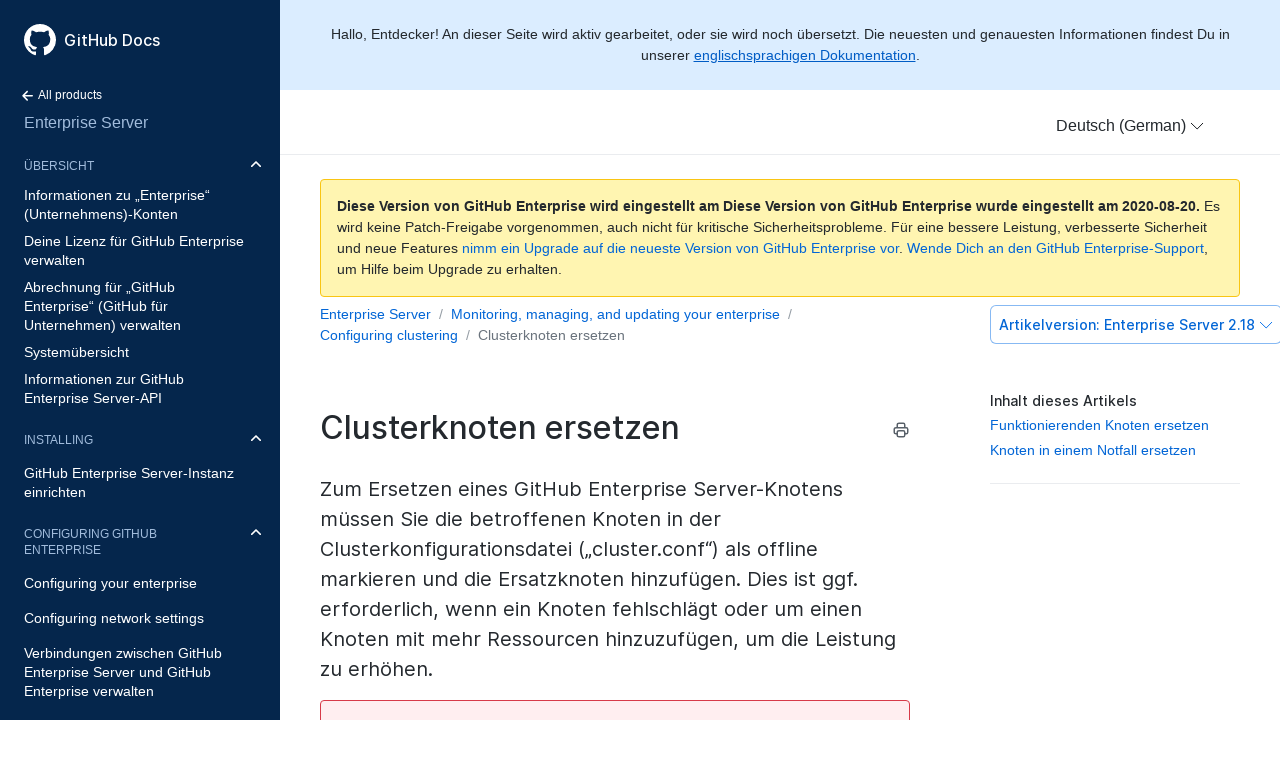

--- FILE ---
content_type: text/html; charset=utf-8
request_url: https://docs.github.com/de/enterprise/2.18/admin/enterprise-management/replacing-a-cluster-node
body_size: 15460
content:
<html lang="de">
  <head>
  <title>Clusterknoten ersetzen - GitHub Docs</title>
  <meta name="viewport" content="width=device-width, initial-scale=1">
  <meta name="google-site-verification" content="OgdQc0GZfjDI52wDv1bkMT-SLpBUo_h5nn9mI9L22xQ">
  <meta name="google-site-verification" content="c1kuD-K2HIVF635lypcsWPoD4kilo5-jA_wBFyT4uMY">

  <!-- localized data needed by client-side JS  -->
  <meta name="site.data.ui.search.placeholder" content="Themen, Produkte suchen …">
  <!-- end localized data -->

  
    <meta name="description" content="Zum Ersetzen eines GitHub Enterprise Server-Knotens müssen Sie die betroffenen Knoten in der Clusterkonfigurationsdatei („cluster.conf“) als offline markieren und die Ersatzknoten hinzufügen. Dies ist ggf. erforderlich, wenn ein Knoten fehlschlägt oder um einen Knoten mit mehr Ressourcen hinzuzufügen, um die Leistung zu erhöhen.">
  

  <!-- hreflangs -->
  
    <link rel="alternate" hreflang="en" href="https://docs.github.com/en/enterprise/2.18/admin/enterprise-management/replacing-a-cluster-node">
  
    <link rel="alternate" hreflang="zh-Hans" href="https://docs.github.com/cn/enterprise/2.18/admin/enterprise-management/replacing-a-cluster-node">
  
    <link rel="alternate" hreflang="ja" href="https://docs.github.com/ja/enterprise/2.18/admin/enterprise-management/replacing-a-cluster-node">
  
    <link rel="alternate" hreflang="es" href="https://docs.github.com/es/enterprise/2.18/admin/enterprise-management/replacing-a-cluster-node">
  
    <link rel="alternate" hreflang="pt" href="https://docs.github.com/pt/enterprise/2.18/admin/enterprise-management/replacing-a-cluster-node">
  
    <link rel="alternate" hreflang="de" href="https://docs.github.com/de/enterprise/2.18/admin/enterprise-management/replacing-a-cluster-node">
  

  <link rel="stylesheet" href="/enterprise/2.18/dist/index.css">
  <link rel="alternate icon" type="image/png" href="/enterprise/2.18/assets/images/site/favicon.png">
  <link rel="icon" type="image/svg+xml" href="/enterprise/2.18/assets/images/site/favicon.svg">
</head>


  <body class="d-lg-flex">
    <!-- product > category > maptopic > article -->
<div class="sidebar d-none d-lg-block">

  <div class="d-flex flex-items-center p-4" style="z-index: 3;" id="github-logo">
    <a href="/de" class="text-white" aria-hidden="true">
      <svg version="1.1" width="32" height="32" viewBox="0 0 16 16" class="octicon octicon-mark-github" aria-hidden="true"><path fill-rule="evenodd" d="M8 0C3.58 0 0 3.58 0 8c0 3.54 2.29 6.53 5.47 7.59.4.07.55-.17.55-.38 0-.19-.01-.82-.01-1.49-2.01.37-2.53-.49-2.69-.94-.09-.23-.48-.94-.82-1.13-.28-.15-.68-.52-.01-.53.63-.01 1.08.58 1.23.82.72 1.21 1.87.87 2.33.66.07-.52.28-.87.51-1.07-1.78-.2-3.64-.89-3.64-3.95 0-.87.31-1.59.82-2.15-.08-.2-.36-1.02.08-2.12 0 0 .67-.21 2.2.82.64-.18 1.32-.27 2-.27.68 0 1.36.09 2 .27 1.53-1.04 2.2-.82 2.2-.82.44 1.1.16 1.92.08 2.12.51.56.82 1.27.82 2.15 0 3.07-1.87 3.75-3.65 3.95.29.25.54.73.54 1.48 0 1.07-.01 1.93-.01 2.2 0 .21.15.46.55.38A8.013 8.013 0 0016 8c0-4.42-3.58-8-8-8z"/></svg>
    </a>
    <a href="/de" class="h4-mktg text-white no-underline no-wrap pl-2 flex-auto">GitHub Docs</a>
  </div>

    
    <ul class="sidebar-products">
      <!--
  Styling note:

  Categories, Maptopics, and Articles list items get a class of `active` when they correspond to content
  hierarchy of the current page. If an item's URL is also the same as the current URL, the item
  also gets an `is-current-page` class.
 -->


<li title="Home">
  <a href="/" class="f6 pl-4 pr-5 ml-n1 pb-1">
    <svg xmlns="http://www.w3.org/2000/svg" class="octicon" viewBox="0 0 16 16" width="16" height="16">  <path fill-rule="evenodd" clip-rule="evenodd" d="M7.78033 12.5303C7.48744 12.8232 7.01256 12.8232 6.71967 12.5303L2.46967 8.28033C2.17678 7.98744 2.17678 7.51256 2.46967 7.21967L6.71967 2.96967C7.01256 2.67678 7.48744 2.67678 7.78033 2.96967C8.07322 3.26256 8.07322 3.73744 7.78033 4.03033L4.81066 7L12.25 7C12.6642 7 13 7.33579 13 7.75C13 8.16421 12.6642 8.5 12.25 8.5L4.81066 8.5L7.78033 11.4697C8.07322 11.7626 8.07322 12.2374 7.78033 12.5303Z"/></svg>
    All products
  </a>
</li>
<li title="Enterprise Server" class="sidebar-product mb-2">
  <a href="/de/enterprise/2.18/admin" class="pl-4 pr-5 pb-1 f4">Enterprise Server</a>
</li>
<ul class="sidebar-categories list-style-none">
  
  

  <li class="sidebar-category py-1 ">
    <details class="dropdown-withArrow details details-reset" open>
      <summary>
        <div class="d-flex flex-justify-between">
          <a href="/de/enterprise/2.18/admin/overview" class="pl-4 pr-2 py-2 f6 text-uppercase d-block flex-auto mr-3">Übersicht</a>
          <svg xmlns="http://www.w3.org/2000/svg" class="octicon flex-shrink-0 arrow mr-3" style="margin-top:7px" viewBox="0 0 16 16" width="16" height="16"> <path fill-rule="evenodd" clip-rule="evenodd" d="M12.7803 6.21967C13.0732 6.51256 13.0732 6.98744 12.7803 7.28033L8.53033 11.5303C8.23744 11.8232 7.76256 11.8232 7.46967 11.5303L3.21967 7.28033C2.92678 6.98744 2.92678 6.51256 3.21967 6.21967C3.51256 5.92678 3.98744 5.92678 4.28033 6.21967L8 9.93934L11.7197 6.21967C12.0126 5.92678 12.4874 5.92678 12.7803 6.21967Z"/></svg>
        </div>
      </summary>
      <!-- some categories have maptopics with child articles -->
      
      <ul class="sidebar-articles list-style-none">
        
        
        <li class="sidebar-article ">
          <a href="/de/enterprise/2.18/admin/overview/about-enterprise-accounts" class="pl-4 pr-5 py-1">Informationen zu „Enterprise“ (Unternehmens)-Konten</a>
        </li>
        
        
        <li class="sidebar-article ">
          <a href="/de/enterprise/2.18/admin/overview/managing-your-github-enterprise-license" class="pl-4 pr-5 py-1">Deine Lizenz für GitHub Enterprise verwalten</a>
        </li>
        
        
        <li class="sidebar-article ">
          <a href="/de/enterprise/2.18/admin/overview/managing-billing-for-github-enterprise" class="pl-4 pr-5 py-1">Abrechnung für „GitHub Enterprise“ (GitHub für Unternehmen) verwalten</a>
        </li>
        
        
        <li class="sidebar-article ">
          <a href="/de/enterprise/2.18/admin/overview/system-overview" class="pl-4 pr-5 py-1">Systemübersicht</a>
        </li>
        
        
        <li class="sidebar-article ">
          <a href="/de/enterprise/2.18/admin/overview/about-the-github-enterprise-server-api" class="pl-4 pr-5 py-1 pb-2">Informationen zur GitHub Enterprise Server-API</a>
        </li>
        
      </ul>
      
    </details>
  </li>
  
  

  <li class="sidebar-category py-1 ">
    <details class="dropdown-withArrow details details-reset" open>
      <summary>
        <div class="d-flex flex-justify-between">
          <a href="/de/enterprise/2.18/admin/installation" class="pl-4 pr-2 py-2 f6 text-uppercase d-block flex-auto mr-3">Installing</a>
          <svg xmlns="http://www.w3.org/2000/svg" class="octicon flex-shrink-0 arrow mr-3" style="margin-top:7px" viewBox="0 0 16 16" width="16" height="16"> <path fill-rule="evenodd" clip-rule="evenodd" d="M12.7803 6.21967C13.0732 6.51256 13.0732 6.98744 12.7803 7.28033L8.53033 11.5303C8.23744 11.8232 7.76256 11.8232 7.46967 11.5303L3.21967 7.28033C2.92678 6.98744 2.92678 6.51256 3.21967 6.21967C3.51256 5.92678 3.98744 5.92678 4.28033 6.21967L8 9.93934L11.7197 6.21967C12.0126 5.92678 12.4874 5.92678 12.7803 6.21967Z"/></svg>
        </div>
      </summary>
      <!-- some categories have maptopics with child articles -->
      
      <ul class="sidebar-topics list-style-none position-relative">
        
          
            

            <li class="sidebar-maptopic ">
              <a href="/de/enterprise/2.18/admin/installation/setting-up-a-github-enterprise-server-instance" class="pl-4 pr-5 py-2">GitHub Enterprise Server-Instanz einrichten</a>
              <ul class="sidebar-articles my-2">
                
                

                <li class="sidebar-article ">
                  <a href="/de/enterprise/2.18/admin/installation/installing-github-enterprise-server-on-aws" class="pl-6 pr-5 py-1">GitHub Enterprise Server auf AWS installieren</a>
                </li>
                
                

                <li class="sidebar-article ">
                  <a href="/de/enterprise/2.18/admin/installation/installing-github-enterprise-server-on-azure" class="pl-6 pr-5 py-1">GitHub Enterprise Server auf Azure installieren</a>
                </li>
                
                

                <li class="sidebar-article ">
                  <a href="/de/enterprise/2.18/admin/installation/installing-github-enterprise-server-on-google-cloud-platform" class="pl-6 pr-5 py-1">GitHub Enterprise Server auf Google Cloud Platform installieren</a>
                </li>
                
                

                <li class="sidebar-article ">
                  <a href="/de/enterprise/2.18/admin/installation/installing-github-enterprise-server-on-hyper-v" class="pl-6 pr-5 py-1">GitHub Enterprise Server auf Hyper-V installieren</a>
                </li>
                
                

                <li class="sidebar-article ">
                  <a href="/de/enterprise/2.18/admin/installation/installing-github-enterprise-server-on-openstack-kvm" class="pl-6 pr-5 py-1">GitHub Enterprise Server auf OpenStack KVM installieren</a>
                </li>
                
                

                <li class="sidebar-article ">
                  <a href="/de/enterprise/2.18/admin/installation/installing-github-enterprise-server-on-vmware" class="pl-6 pr-5 py-1">GitHub Enterprise Server auf VMware installieren</a>
                </li>
                
                

                <li class="sidebar-article ">
                  <a href="/de/enterprise/2.18/admin/installation/installing-github-enterprise-server-on-xenserver" class="pl-6 pr-5 py-1">GitHub Enterprise Server auf XenServer installieren</a>
                </li>
                
                

                <li class="sidebar-article ">
                  <a href="/de/enterprise/2.18/admin/installation/setting-up-a-staging-instance" class="pl-6 pr-5 py-1 pb-2">Testinstanz einrichten</a>
                </li>
                
              </ul>
            </li>
          
        
      </ul>
      <!-- some categories have no maptopics, only articles -->
      
    </details>
  </li>
  
  

  <li class="sidebar-category py-1 ">
    <details class="dropdown-withArrow details details-reset" open>
      <summary>
        <div class="d-flex flex-justify-between">
          <a href="/de/enterprise/2.18/admin/configuration" class="pl-4 pr-2 py-2 f6 text-uppercase d-block flex-auto mr-3">Configuring GitHub Enterprise</a>
          <svg xmlns="http://www.w3.org/2000/svg" class="octicon flex-shrink-0 arrow mr-3" style="margin-top:7px" viewBox="0 0 16 16" width="16" height="16"> <path fill-rule="evenodd" clip-rule="evenodd" d="M12.7803 6.21967C13.0732 6.51256 13.0732 6.98744 12.7803 7.28033L8.53033 11.5303C8.23744 11.8232 7.76256 11.8232 7.46967 11.5303L3.21967 7.28033C2.92678 6.98744 2.92678 6.51256 3.21967 6.21967C3.51256 5.92678 3.98744 5.92678 4.28033 6.21967L8 9.93934L11.7197 6.21967C12.0126 5.92678 12.4874 5.92678 12.7803 6.21967Z"/></svg>
        </div>
      </summary>
      <!-- some categories have maptopics with child articles -->
      
      <ul class="sidebar-topics list-style-none position-relative">
        
          
            

            <li class="sidebar-maptopic ">
              <a href="/de/enterprise/2.18/admin/configuration/configuring-your-enterprise" class="pl-4 pr-5 py-2">Configuring your enterprise</a>
              <ul class="sidebar-articles my-2">
                
                

                <li class="sidebar-article ">
                  <a href="/de/enterprise/2.18/admin/configuration/accessing-the-management-console" class="pl-6 pr-5 py-1">Accessing the management console</a>
                </li>
                
                

                <li class="sidebar-article ">
                  <a href="/de/enterprise/2.18/admin/configuration/accessing-the-administrative-shell-ssh" class="pl-6 pr-5 py-1">Auf die Verwaltungsshell (SSH) zugreifen</a>
                </li>
                
                

                <li class="sidebar-article ">
                  <a href="/de/enterprise/2.18/admin/configuration/enabling-and-scheduling-maintenance-mode" class="pl-6 pr-5 py-1">Wartungsmodus aktivieren und planen</a>
                </li>
                
                

                <li class="sidebar-article ">
                  <a href="/de/enterprise/2.18/admin/configuration/configuring-backups-on-your-appliance" class="pl-6 pr-5 py-1">Backups auf Ihrer Appliance konfigurieren</a>
                </li>
                
                

                <li class="sidebar-article ">
                  <a href="/de/enterprise/2.18/admin/configuration/site-admin-dashboard" class="pl-6 pr-5 py-1">Websiteadministrator-Dashboard</a>
                </li>
                
                

                <li class="sidebar-article ">
                  <a href="/de/enterprise/2.18/admin/configuration/enabling-private-mode" class="pl-6 pr-5 py-1">Privaten Modus aktivieren</a>
                </li>
                
                

                <li class="sidebar-article ">
                  <a href="/de/enterprise/2.18/admin/configuration/configuring-rate-limits" class="pl-6 pr-5 py-1">Begrenzungen konfigurieren</a>
                </li>
                
                

                <li class="sidebar-article ">
                  <a href="/de/enterprise/2.18/admin/configuration/configuring-applications" class="pl-6 pr-5 py-1">Anwendungen konfigurieren</a>
                </li>
                
                

                <li class="sidebar-article ">
                  <a href="/de/enterprise/2.18/admin/configuration/troubleshooting-ssl-errors" class="pl-6 pr-5 py-1">Fehlerbehebung bei SSL-Fehlern</a>
                </li>
                
                

                <li class="sidebar-article ">
                  <a href="/de/enterprise/2.18/admin/configuration/configuring-time-synchronization" class="pl-6 pr-5 py-1">Zeitsynchronisierung konfigurieren</a>
                </li>
                
                

                <li class="sidebar-article ">
                  <a href="/de/enterprise/2.18/admin/configuration/command-line-utilities" class="pl-6 pr-5 py-1">Befehlszeilenprogramme</a>
                </li>
                
                

                <li class="sidebar-article ">
                  <a href="/de/enterprise/2.18/admin/configuration/configuring-github-pages-on-your-appliance" class="pl-6 pr-5 py-1 pb-2">GitHub Pages auf Ihrer Appliance konfigurieren</a>
                </li>
                
              </ul>
            </li>
          
        
          
            

            <li class="sidebar-maptopic ">
              <a href="/de/enterprise/2.18/admin/configuration/configuring-network-settings" class="pl-4 pr-5 py-2">Configuring network settings</a>
              <ul class="sidebar-articles my-2">
                
                

                <li class="sidebar-article ">
                  <a href="/de/enterprise/2.18/admin/configuration/configuring-the-ip-address-using-the-virtual-machine-console" class="pl-6 pr-5 py-1">IP-Adresse mithilfe der VM-Konsole konfigurieren</a>
                </li>
                
                

                <li class="sidebar-article ">
                  <a href="/de/enterprise/2.18/admin/configuration/configuring-dns-nameservers" class="pl-6 pr-5 py-1">DNS-Nameserver konfigurieren</a>
                </li>
                
                

                <li class="sidebar-article ">
                  <a href="/de/enterprise/2.18/admin/configuration/configuring-a-hostname" class="pl-6 pr-5 py-1">Hostname konfigurieren</a>
                </li>
                
                

                <li class="sidebar-article ">
                  <a href="/de/enterprise/2.18/admin/configuration/validating-your-domain-settings" class="pl-6 pr-5 py-1">Ihre Domain-Einstellungen validieren</a>
                </li>
                
                

                <li class="sidebar-article ">
                  <a href="/de/enterprise/2.18/admin/configuration/configuring-tls" class="pl-6 pr-5 py-1">TLS konfigurieren</a>
                </li>
                
                

                <li class="sidebar-article ">
                  <a href="/de/enterprise/2.18/admin/configuration/enabling-subdomain-isolation" class="pl-6 pr-5 py-1">Subdomain-Isolation aktivieren</a>
                </li>
                
                

                <li class="sidebar-article ">
                  <a href="/de/enterprise/2.18/admin/configuration/configuring-an-outbound-web-proxy-server" class="pl-6 pr-5 py-1">Ausgehenden Webproxyserver konfigurieren</a>
                </li>
                
                

                <li class="sidebar-article ">
                  <a href="/de/enterprise/2.18/admin/configuration/configuring-built-in-firewall-rules" class="pl-6 pr-5 py-1">Integrierte Firewallregeln konfigurieren</a>
                </li>
                
                

                <li class="sidebar-article ">
                  <a href="/de/enterprise/2.18/admin/configuration/network-ports" class="pl-6 pr-5 py-1">Netzwerkports</a>
                </li>
                
                

                <li class="sidebar-article ">
                  <a href="/de/enterprise/2.18/admin/configuration/using-github-enterprise-server-with-a-load-balancer" class="pl-6 pr-5 py-1 pb-2">GitHub Enterprise Server mit einem Load-Balancer verwenden</a>
                </li>
                
              </ul>
            </li>
          
        
          
            

            <li class="sidebar-maptopic ">
              <a href="/de/enterprise/2.18/admin/configuration/managing-connections-between-github-enterprise-server-and-github-enterprise-cloud" class="pl-4 pr-5 py-2">Verbindungen zwischen GitHub Enterprise Server und GitHub Enterprise verwalten</a>
              <ul class="sidebar-articles my-2">
                
                

                <li class="sidebar-article ">
                  <a href="/de/enterprise/2.18/admin/configuration/connecting-github-enterprise-server-to-github-enterprise-cloud" class="pl-6 pr-5 py-1">GitHub Enterprise Server mit GitHub Enterprise Cloud verbinden</a>
                </li>
                
                

                <li class="sidebar-article ">
                  <a href="/de/enterprise/2.18/admin/configuration/enabling-unified-search-between-github-enterprise-server-and-githubcom" class="pl-6 pr-5 py-1">Gemeinsame Suche zwischen GitHub Enterprise Server und GitHub.com aktivieren</a>
                </li>
                
                

                <li class="sidebar-article ">
                  <a href="/de/enterprise/2.18/admin/configuration/enabling-unified-contributions-between-github-enterprise-server-and-githubcom" class="pl-6 pr-5 py-1">Einheitliche Beiträge zwischen GitHub Enterprise Server und GitHub.com aktivieren</a>
                </li>
                
                

                <li class="sidebar-article ">
                  <a href="/de/enterprise/2.18/admin/configuration/enabling-security-alerts-for-vulnerable-dependencies-on-github-enterprise-server" class="pl-6 pr-5 py-1">Sicherheitsmeldungen für angreifbare Abhängigkeiten auf GitHub Enterprise Server aktivieren</a>
                </li>
                
                

                <li class="sidebar-article ">
                  <a href="/de/enterprise/2.18/admin/configuration/enabling-automatic-user-license-sync-between-github-enterprise-server-and-github-enterprise-cloud" class="pl-6 pr-5 py-1 pb-2">Automatische Synchronisierung von Benutzerlizenzen zwischen GitHub Enterprise Server und GitHub Enterprise Cloud aktivieren</a>
                </li>
                
              </ul>
            </li>
          
        
      </ul>
      <!-- some categories have no maptopics, only articles -->
      
    </details>
  </li>
  
  

  <li class="sidebar-category py-1 ">
    <details class="dropdown-withArrow details details-reset">
      <summary>
        <div class="d-flex flex-justify-between">
          <a href="/de/enterprise/2.18/admin/authentication" class="pl-4 pr-2 py-2 f6 text-uppercase d-block flex-auto mr-3">Authentifizierung</a>
          <svg xmlns="http://www.w3.org/2000/svg" class="octicon flex-shrink-0 arrow mr-3" style="margin-top:7px" viewBox="0 0 16 16" width="16" height="16"> <path fill-rule="evenodd" clip-rule="evenodd" d="M12.7803 6.21967C13.0732 6.51256 13.0732 6.98744 12.7803 7.28033L8.53033 11.5303C8.23744 11.8232 7.76256 11.8232 7.46967 11.5303L3.21967 7.28033C2.92678 6.98744 2.92678 6.51256 3.21967 6.21967C3.51256 5.92678 3.98744 5.92678 4.28033 6.21967L8 9.93934L11.7197 6.21967C12.0126 5.92678 12.4874 5.92678 12.7803 6.21967Z"/></svg>
        </div>
      </summary>
      <!-- some categories have maptopics with child articles -->
      
      <ul class="sidebar-topics list-style-none position-relative">
        
          
            

            <li class="sidebar-maptopic ">
              <a href="/de/enterprise/2.18/admin/authentication/authenticating-users-for-your-github-enterprise-server-instance" class="pl-4 pr-5 py-2">Benutzer für Ihre GitHub Enterprise Server-Instanz authentifizieren</a>
              <ul class="sidebar-articles my-2">
                
                

                <li class="sidebar-article ">
                  <a href="/de/enterprise/2.18/admin/authentication/using-built-in-authentication" class="pl-6 pr-5 py-1">Integrierte Authentifizierung verwenden</a>
                </li>
                
                

                <li class="sidebar-article ">
                  <a href="/de/enterprise/2.18/admin/authentication/disabling-unauthenticated-sign-ups" class="pl-6 pr-5 py-1">Nicht authentifizierte Registrierungen deaktivieren</a>
                </li>
                
                

                <li class="sidebar-article ">
                  <a href="/de/enterprise/2.18/admin/authentication/using-cas" class="pl-6 pr-5 py-1">CAS verwenden</a>
                </li>
                
                

                <li class="sidebar-article ">
                  <a href="/de/enterprise/2.18/admin/authentication/using-saml" class="pl-6 pr-5 py-1">SAML verwenden</a>
                </li>
                
                

                <li class="sidebar-article ">
                  <a href="/de/enterprise/2.18/admin/authentication/using-ldap" class="pl-6 pr-5 py-1">LDAP verwenden</a>
                </li>
                
                

                <li class="sidebar-article ">
                  <a href="/de/enterprise/2.18/admin/authentication/allowing-built-in-authentication-for-users-outside-your-identity-provider" class="pl-6 pr-5 py-1">Integrierte Authentifizierung für Benutzer außerhalb Ihres Identity Providers zulassen</a>
                </li>
                
                

                <li class="sidebar-article ">
                  <a href="/de/enterprise/2.18/admin/authentication/changing-authentication-methods" class="pl-6 pr-5 py-1 pb-2">Authentifizierungsmethoden ändern</a>
                </li>
                
              </ul>
            </li>
          
        
      </ul>
      <!-- some categories have no maptopics, only articles -->
      
    </details>
  </li>
  
  

  <li class="sidebar-category py-1 ">
    <details class="dropdown-withArrow details details-reset">
      <summary>
        <div class="d-flex flex-justify-between">
          <a href="/de/enterprise/2.18/admin/user-management" class="pl-4 pr-2 py-2 f6 text-uppercase d-block flex-auto mr-3">Managing users, organizations, and repositories</a>
          <svg xmlns="http://www.w3.org/2000/svg" class="octicon flex-shrink-0 arrow mr-3" style="margin-top:7px" viewBox="0 0 16 16" width="16" height="16"> <path fill-rule="evenodd" clip-rule="evenodd" d="M12.7803 6.21967C13.0732 6.51256 13.0732 6.98744 12.7803 7.28033L8.53033 11.5303C8.23744 11.8232 7.76256 11.8232 7.46967 11.5303L3.21967 7.28033C2.92678 6.98744 2.92678 6.51256 3.21967 6.21967C3.51256 5.92678 3.98744 5.92678 4.28033 6.21967L8 9.93934L11.7197 6.21967C12.0126 5.92678 12.4874 5.92678 12.7803 6.21967Z"/></svg>
        </div>
      </summary>
      <!-- some categories have maptopics with child articles -->
      
      <ul class="sidebar-topics list-style-none position-relative">
        
          
            

            <li class="sidebar-maptopic ">
              <a href="/de/enterprise/2.18/admin/user-management/managing-users-in-your-enterprise" class="pl-4 pr-5 py-2">Managing users in your enterprise</a>
              <ul class="sidebar-articles my-2">
                
                

                <li class="sidebar-article ">
                  <a href="/de/enterprise/2.18/admin/user-management/promoting-or-demoting-a-site-administrator" class="pl-6 pr-5 py-1">Websiteadministrator hoch- oder zurückstufen</a>
                </li>
                
                

                <li class="sidebar-article ">
                  <a href="/de/enterprise/2.18/admin/user-management/best-practices-for-user-security" class="pl-6 pr-5 py-1">Best Practices für die Benutzersicherheit</a>
                </li>
                
                

                <li class="sidebar-article ">
                  <a href="/de/enterprise/2.18/admin/user-management/auditing-users-across-your-instance" class="pl-6 pr-5 py-1">Benutzer instanzweit überwachen</a>
                </li>
                
                

                <li class="sidebar-article ">
                  <a href="/de/enterprise/2.18/admin/user-management/managing-dormant-users" class="pl-6 pr-5 py-1">Inaktive Benutzer verwalten</a>
                </li>
                
                

                <li class="sidebar-article ">
                  <a href="/de/enterprise/2.18/admin/user-management/suspending-and-unsuspending-users" class="pl-6 pr-5 py-1">Benutzer sperren und entsperren</a>
                </li>
                
                

                <li class="sidebar-article ">
                  <a href="/de/enterprise/2.18/admin/user-management/placing-a-legal-hold-on-a-user-or-organization" class="pl-6 pr-5 py-1">Gesetzliche Aufbewahrungspflicht für einen Benutzer oder für eine Organisation festlegen</a>
                </li>
                
                

                <li class="sidebar-article ">
                  <a href="/de/enterprise/2.18/admin/user-management/auditing-ssh-keys" class="pl-6 pr-5 py-1">SSH-Schlüssel überwachen</a>
                </li>
                
                

                <li class="sidebar-article ">
                  <a href="/de/enterprise/2.18/admin/user-management/customizing-user-messages-on-your-instance" class="pl-6 pr-5 py-1">Benutzermeldungen auf Ihrer Instanz anpassen</a>
                </li>
                
                

                <li class="sidebar-article ">
                  <a href="/de/enterprise/2.18/admin/user-management/configuring-email-for-notifications" class="pl-6 pr-5 py-1">E-Mail für Benachrichtigungen konfigurieren</a>
                </li>
                
                

                <li class="sidebar-article ">
                  <a href="/de/enterprise/2.18/admin/user-management/rebuilding-contributions-data" class="pl-6 pr-5 py-1">Beitragsdaten erneut erstellen</a>
                </li>
                
                

                <li class="sidebar-article ">
                  <a href="/de/enterprise/2.18/admin/user-management/managing-global-webhooks" class="pl-6 pr-5 py-1 pb-2">Globale Webhooks verwalten</a>
                </li>
                
              </ul>
            </li>
          
        
          
            

            <li class="sidebar-maptopic ">
              <a href="/de/enterprise/2.18/admin/user-management/managing-organizations-in-your-enterprise" class="pl-4 pr-5 py-2">Managing organizations in your enterprise</a>
              <ul class="sidebar-articles my-2">
                
                

                <li class="sidebar-article ">
                  <a href="/de/enterprise/2.18/admin/user-management/creating-organizations" class="pl-6 pr-5 py-1">Organisationen erstellen</a>
                </li>
                
                

                <li class="sidebar-article ">
                  <a href="/de/enterprise/2.18/admin/user-management/configuring-visibility-for-organization-membership" class="pl-6 pr-5 py-1">Sichtbarkeit für die Organisationsmitgliedschaft konfigurieren</a>
                </li>
                
                

                <li class="sidebar-article ">
                  <a href="/de/enterprise/2.18/admin/user-management/preventing-users-from-creating-organizations" class="pl-6 pr-5 py-1">Benutzerbedingte Erstellung von Organisationen verhindern</a>
                </li>
                
                

                <li class="sidebar-article ">
                  <a href="/de/enterprise/2.18/admin/user-management/requiring-two-factor-authentication-for-an-organization" class="pl-6 pr-5 py-1">Zwei-Faktor-Authentifizierung für eine Organisation erzwingen</a>
                </li>
                
                

                <li class="sidebar-article ">
                  <a href="/de/enterprise/2.18/admin/user-management/creating-teams" class="pl-6 pr-5 py-1">Teams erstellen</a>
                </li>
                
                

                <li class="sidebar-article ">
                  <a href="/de/enterprise/2.18/admin/user-management/adding-people-to-teams" class="pl-6 pr-5 py-1">Personen zu Teams hinzufügen</a>
                </li>
                
                

                <li class="sidebar-article ">
                  <a href="/de/enterprise/2.18/admin/user-management/removing-users-from-teams-and-organizations" class="pl-6 pr-5 py-1">Benutzer aus Teams und aus Organisationen entfernen</a>
                </li>
                
                

                <li class="sidebar-article ">
                  <a href="/de/enterprise/2.18/admin/user-management/managing-projects-using-jira" class="pl-6 pr-5 py-1">Projekte mit JIRA verwalten</a>
                </li>
                
                

                <li class="sidebar-article ">
                  <a href="/de/enterprise/2.18/admin/user-management/continuous-integration-using-jenkins" class="pl-6 pr-5 py-1 pb-2">Fortlaufende Integration mit Jenkins</a>
                </li>
                
              </ul>
            </li>
          
        
          
            

            <li class="sidebar-maptopic ">
              <a href="/de/enterprise/2.18/admin/user-management/managing-repositories-in-your-enterprise" class="pl-4 pr-5 py-2">Managing repositories in your enterprise</a>
              <ul class="sidebar-articles my-2">
                
                

                <li class="sidebar-article ">
                  <a href="/de/enterprise/2.18/admin/user-management/configuring-git-large-file-storage-for-your-enterprise" class="pl-6 pr-5 py-1">Configuring Git Large File Storage for your enterprise</a>
                </li>
                
                

                <li class="sidebar-article ">
                  <a href="/de/enterprise/2.18/admin/user-management/disabling-git-ssh-access-on-github-enterprise-server" class="pl-6 pr-5 py-1">Git-SSH-Zugriff auf GitHub Enterprise Server aktivieren</a>
                </li>
                
                

                <li class="sidebar-article ">
                  <a href="/de/enterprise/2.18/admin/user-management/troubleshooting-service-hooks" class="pl-6 pr-5 py-1 pb-2">Fehlerbehebung bei Dienst-Hooks</a>
                </li>
                
              </ul>
            </li>
          
        
          
            

            <li class="sidebar-maptopic ">
              <a href="/de/enterprise/2.18/admin/user-management/monitoring-activity-in-your-enterprise" class="pl-4 pr-5 py-2">Monitoring activity in your enterprise</a>
              <ul class="sidebar-articles my-2">
                
                

                <li class="sidebar-article ">
                  <a href="/de/enterprise/2.18/admin/user-management/activity-dashboard" class="pl-6 pr-5 py-1">Aktivitäts-Dashboard</a>
                </li>
                
                

                <li class="sidebar-article ">
                  <a href="/de/enterprise/2.18/admin/user-management/audit-logging" class="pl-6 pr-5 py-1">Auditprotokollierung</a>
                </li>
                
                

                <li class="sidebar-article ">
                  <a href="/de/enterprise/2.18/admin/user-management/searching-the-audit-log" class="pl-6 pr-5 py-1">Auditprotokoll durchsuchen</a>
                </li>
                
                

                <li class="sidebar-article ">
                  <a href="/de/enterprise/2.18/admin/user-management/audited-actions" class="pl-6 pr-5 py-1">Überwachte Aktionen</a>
                </li>
                
                

                <li class="sidebar-article ">
                  <a href="/de/enterprise/2.18/admin/user-management/viewing-push-logs" class="pl-6 pr-5 py-1 pb-2">Push-Protokolle anzeigen</a>
                </li>
                
              </ul>
            </li>
          
        
          
            

            <li class="sidebar-maptopic ">
              <a href="/de/enterprise/2.18/admin/user-management/migrating-data-to-and-from-your-enterprise" class="pl-4 pr-5 py-2">Migrating data to and from your enterprise</a>
              <ul class="sidebar-articles my-2">
                
                

                <li class="sidebar-article ">
                  <a href="/de/enterprise/2.18/admin/user-management/about-migrations" class="pl-6 pr-5 py-1">Informationen zu Migrationen</a>
                </li>
                
                

                <li class="sidebar-article ">
                  <a href="/de/enterprise/2.18/admin/user-management/exporting-migration-data-from-your-enterprise" class="pl-6 pr-5 py-1">Exporting migration data from your enterprise</a>
                </li>
                
                

                <li class="sidebar-article ">
                  <a href="/de/enterprise/2.18/admin/user-management/exporting-migration-data-from-githubcom" class="pl-6 pr-5 py-1">Migrationsdaten von GitHub.com exportieren</a>
                </li>
                
                

                <li class="sidebar-article ">
                  <a href="/de/enterprise/2.18/admin/user-management/preparing-to-migrate-data-to-your-enterprise" class="pl-6 pr-5 py-1">Preparing to migrate data to your enterprise</a>
                </li>
                
                

                <li class="sidebar-article ">
                  <a href="/de/enterprise/2.18/admin/user-management/migrating-data-to-your-enterprise" class="pl-6 pr-5 py-1 pb-2">Migrating data to your enterprise</a>
                </li>
                
              </ul>
            </li>
          
        
      </ul>
      <!-- some categories have no maptopics, only articles -->
      
    </details>
  </li>
  
  

  <li class="sidebar-category py-1 ">
    <details class="dropdown-withArrow details details-reset">
      <summary>
        <div class="d-flex flex-justify-between">
          <a href="/de/enterprise/2.18/admin/policies" class="pl-4 pr-2 py-2 f6 text-uppercase d-block flex-auto mr-3">Setting policies for your enterprise</a>
          <svg xmlns="http://www.w3.org/2000/svg" class="octicon flex-shrink-0 arrow mr-3" style="margin-top:7px" viewBox="0 0 16 16" width="16" height="16"> <path fill-rule="evenodd" clip-rule="evenodd" d="M12.7803 6.21967C13.0732 6.51256 13.0732 6.98744 12.7803 7.28033L8.53033 11.5303C8.23744 11.8232 7.76256 11.8232 7.46967 11.5303L3.21967 7.28033C2.92678 6.98744 2.92678 6.51256 3.21967 6.21967C3.51256 5.92678 3.98744 5.92678 4.28033 6.21967L8 9.93934L11.7197 6.21967C12.0126 5.92678 12.4874 5.92678 12.7803 6.21967Z"/></svg>
        </div>
      </summary>
      <!-- some categories have maptopics with child articles -->
      
      <ul class="sidebar-topics list-style-none position-relative">
        
          
            

            <li class="sidebar-maptopic ">
              <a href="/de/enterprise/2.18/admin/policies/enforcing-policies-for-your-enterprise" class="pl-4 pr-5 py-2">Enforcing policies for your enterprise</a>
              <ul class="sidebar-articles my-2">
                
                

                <li class="sidebar-article ">
                  <a href="/de/enterprise/2.18/admin/policies/enforcing-repository-management-policies-in-your-enterprise" class="pl-6 pr-5 py-1 pb-2">Enforcing repository management policies in your enterprise</a>
                </li>
                
              </ul>
            </li>
          
        
          
            

            <li class="sidebar-maptopic ">
              <a href="/de/enterprise/2.18/admin/policies/enforcing-policy-with-pre-receive-hooks" class="pl-4 pr-5 py-2">Enforcing policy with pre-receive hooks</a>
              <ul class="sidebar-articles my-2">
                
                

                <li class="sidebar-article ">
                  <a href="/de/enterprise/2.18/admin/policies/about-pre-receive-hooks" class="pl-6 pr-5 py-1">Informationen zu Pre-Receive-Hooks</a>
                </li>
                
                

                <li class="sidebar-article ">
                  <a href="/de/enterprise/2.18/admin/policies/creating-a-pre-receive-hook-environment" class="pl-6 pr-5 py-1">Pre-Receive-Hooks-Umgebung erstellen</a>
                </li>
                
                

                <li class="sidebar-article ">
                  <a href="/de/enterprise/2.18/admin/policies/creating-a-pre-receive-hook-script" class="pl-6 pr-5 py-1">Pre-Receive-Hook-Skript erstellen</a>
                </li>
                
                

                <li class="sidebar-article ">
                  <a href="/de/enterprise/2.18/admin/policies/managing-pre-receive-hooks-on-the-github-enterprise-server-appliance" class="pl-6 pr-5 py-1 pb-2">Pre-Receive-Hooks auf der GitHub Enterprise Server-Appliance verwalten</a>
                </li>
                
              </ul>
            </li>
          
        
      </ul>
      <!-- some categories have no maptopics, only articles -->
      
    </details>
  </li>
  
  

  <li class="sidebar-category py-1 active ">
    <details class="dropdown-withArrow details details-reset" open>
      <summary>
        <div class="d-flex flex-justify-between">
          <a href="/de/enterprise/2.18/admin/enterprise-management" class="pl-4 pr-2 py-2 f6 text-uppercase d-block flex-auto mr-3">Monitoring, managing, and updating your enterprise</a>
          <svg xmlns="http://www.w3.org/2000/svg" class="octicon flex-shrink-0 arrow mr-3" style="margin-top:7px" viewBox="0 0 16 16" width="16" height="16"> <path fill-rule="evenodd" clip-rule="evenodd" d="M12.7803 6.21967C13.0732 6.51256 13.0732 6.98744 12.7803 7.28033L8.53033 11.5303C8.23744 11.8232 7.76256 11.8232 7.46967 11.5303L3.21967 7.28033C2.92678 6.98744 2.92678 6.51256 3.21967 6.21967C3.51256 5.92678 3.98744 5.92678 4.28033 6.21967L8 9.93934L11.7197 6.21967C12.0126 5.92678 12.4874 5.92678 12.7803 6.21967Z"/></svg>
        </div>
      </summary>
      <!-- some categories have maptopics with child articles -->
      
      <ul class="sidebar-topics list-style-none position-relative">
        
          
            

            <li class="sidebar-maptopic ">
              <a href="/de/enterprise/2.18/admin/enterprise-management/monitoring-your-appliance" class="pl-4 pr-5 py-2">Monitoring your appliance</a>
              <ul class="sidebar-articles my-2">
                
                

                <li class="sidebar-article ">
                  <a href="/de/enterprise/2.18/admin/enterprise-management/accessing-the-monitor-dashboard" class="pl-6 pr-5 py-1">Auf das Überwachungs-Dashboard zugreifen</a>
                </li>
                
                

                <li class="sidebar-article ">
                  <a href="/de/enterprise/2.18/admin/enterprise-management/recommended-alert-thresholds" class="pl-6 pr-5 py-1">Empfohlene Schwellenwerte für Meldungen</a>
                </li>
                
                

                <li class="sidebar-article ">
                  <a href="/de/enterprise/2.18/admin/enterprise-management/setting-up-external-monitoring" class="pl-6 pr-5 py-1">Externe Überwachung festlegen</a>
                </li>
                
                

                <li class="sidebar-article ">
                  <a href="/de/enterprise/2.18/admin/enterprise-management/configuring-collectd" class="pl-6 pr-5 py-1">collectd konfigurieren</a>
                </li>
                
                

                <li class="sidebar-article ">
                  <a href="/de/enterprise/2.18/admin/enterprise-management/log-forwarding" class="pl-6 pr-5 py-1">Protokollweiterleitung</a>
                </li>
                
                

                <li class="sidebar-article ">
                  <a href="/de/enterprise/2.18/admin/enterprise-management/monitoring-using-snmp" class="pl-6 pr-5 py-1 pb-2">Überwachung mittels SNMP</a>
                </li>
                
              </ul>
            </li>
          
        
          
            

            <li class="sidebar-maptopic ">
              <a href="/de/enterprise/2.18/admin/enterprise-management/updating-the-virtual-machine-and-physical-resources" class="pl-4 pr-5 py-2">Virtuelle Maschine und physische Ressourcen aktualisieren</a>
              <ul class="sidebar-articles my-2">
                
                

                <li class="sidebar-article ">
                  <a href="/de/enterprise/2.18/admin/enterprise-management/upgrade-requirements" class="pl-6 pr-5 py-1">Upgrade-Anforderungen</a>
                </li>
                
                

                <li class="sidebar-article ">
                  <a href="/de/enterprise/2.18/admin/enterprise-management/upgrading-github-enterprise-server" class="pl-6 pr-5 py-1">Upgrade von GitHub Enterprise Server</a>
                </li>
                
                

                <li class="sidebar-article ">
                  <a href="/de/enterprise/2.18/admin/enterprise-management/enabling-automatic-update-checks" class="pl-6 pr-5 py-1">Prüfungen auf automatische Updates aktivieren</a>
                </li>
                
                

                <li class="sidebar-article ">
                  <a href="/de/enterprise/2.18/admin/enterprise-management/increasing-storage-capacity" class="pl-6 pr-5 py-1">Speicherkapazität erhöhen</a>
                </li>
                
                

                <li class="sidebar-article ">
                  <a href="/de/enterprise/2.18/admin/enterprise-management/increasing-cpu-or-memory-resources" class="pl-6 pr-5 py-1">CPU- und Arbeitsspeicherressourcen erhöhen</a>
                </li>
                
                

                <li class="sidebar-article ">
                  <a href="/de/enterprise/2.18/admin/enterprise-management/migrating-from-github-enterprise-1110x-to-2123" class="pl-6 pr-5 py-1">GitHub Enterprise von 11.10.x zu 2.1.23 migrieren</a>
                </li>
                
                

                <li class="sidebar-article ">
                  <a href="/de/enterprise/2.18/admin/enterprise-management/migrating-elasticsearch-indices-to-github-enterprise-server-214-or-later" class="pl-6 pr-5 py-1 pb-2">ElasticSearch-Indizes zu GitHub Enterprise Server 2.14 oder höher migrieren</a>
                </li>
                
              </ul>
            </li>
          
        
          
            

            <li class="sidebar-maptopic active ">
              <a href="/de/enterprise/2.18/admin/enterprise-management/configuring-clustering" class="pl-4 pr-5 py-2">Configuring clustering</a>
              <ul class="sidebar-articles my-2">
                
                

                <li class="sidebar-article ">
                  <a href="/de/enterprise/2.18/admin/enterprise-management/about-clustering" class="pl-6 pr-5 py-1">Informationen zu Clustering</a>
                </li>
                
                

                <li class="sidebar-article ">
                  <a href="/de/enterprise/2.18/admin/enterprise-management/differences-between-clustering-and-high-availability-ha" class="pl-6 pr-5 py-1">Differences between clustering and high availability (HA)</a>
                </li>
                
                

                <li class="sidebar-article ">
                  <a href="/de/enterprise/2.18/admin/enterprise-management/about-cluster-nodes" class="pl-6 pr-5 py-1">Informationen zu Clusterknoten</a>
                </li>
                
                

                <li class="sidebar-article ">
                  <a href="/de/enterprise/2.18/admin/enterprise-management/cluster-network-configuration" class="pl-6 pr-5 py-1">Clusternetzwerk-Konfiguration</a>
                </li>
                
                

                <li class="sidebar-article ">
                  <a href="/de/enterprise/2.18/admin/enterprise-management/initializing-the-cluster" class="pl-6 pr-5 py-1">Cluster initialisieren</a>
                </li>
                
                

                <li class="sidebar-article ">
                  <a href="/de/enterprise/2.18/admin/enterprise-management/upgrading-a-cluster" class="pl-6 pr-5 py-1">Cluster-Upgrade</a>
                </li>
                
                

                <li class="sidebar-article active is-current-page">
                  <a href="/de/enterprise/2.18/admin/enterprise-management/replacing-a-cluster-node" class="pl-6 pr-5 py-1">Clusterknoten ersetzen</a>
                </li>
                
                

                <li class="sidebar-article ">
                  <a href="/de/enterprise/2.18/admin/enterprise-management/evacuating-a-cluster-node" class="pl-6 pr-5 py-1">Clusterknoten evakuieren</a>
                </li>
                
                

                <li class="sidebar-article ">
                  <a href="/de/enterprise/2.18/admin/enterprise-management/monitoring-cluster-nodes" class="pl-6 pr-5 py-1 pb-2">Clusterknoten überwachen</a>
                </li>
                
              </ul>
            </li>
          
        
          
            

            <li class="sidebar-maptopic ">
              <a href="/de/enterprise/2.18/admin/enterprise-management/configuring-high-availability" class="pl-4 pr-5 py-2">Configuring high availability</a>
              <ul class="sidebar-articles my-2">
                
                

                <li class="sidebar-article ">
                  <a href="/de/enterprise/2.18/admin/enterprise-management/about-high-availability-configuration" class="pl-6 pr-5 py-1">Informationen zur Hochverfügbarkeitskonfiguration</a>
                </li>
                
                

                <li class="sidebar-article ">
                  <a href="/de/enterprise/2.18/admin/enterprise-management/creating-a-high-availability-replica" class="pl-6 pr-5 py-1">Hochverfügbarkeitsreplikat erstellen</a>
                </li>
                
                

                <li class="sidebar-article ">
                  <a href="/de/enterprise/2.18/admin/enterprise-management/initiating-a-failover-to-your-replica-appliance" class="pl-6 pr-5 py-1">Failover zu Ihrer Replikat-Appliance initiieren</a>
                </li>
                
                

                <li class="sidebar-article ">
                  <a href="/de/enterprise/2.18/admin/enterprise-management/recovering-a-high-availability-configuration" class="pl-6 pr-5 py-1">Hochverfügbarkeitskonfiguration wiederherstellen</a>
                </li>
                
                

                <li class="sidebar-article ">
                  <a href="/de/enterprise/2.18/admin/enterprise-management/removing-a-high-availability-replica" class="pl-6 pr-5 py-1">Hochverfügbarkeitsreplikat entfernen</a>
                </li>
                
                

                <li class="sidebar-article ">
                  <a href="/de/enterprise/2.18/admin/enterprise-management/about-geo-replication" class="pl-6 pr-5 py-1 pb-2">Informationen zur Geo-Replikation</a>
                </li>
                
              </ul>
            </li>
          
        
      </ul>
      <!-- some categories have no maptopics, only articles -->
      
    </details>
  </li>
  
  

  <li class="sidebar-category py-1 ">
    <details class="dropdown-withArrow details details-reset">
      <summary>
        <div class="d-flex flex-justify-between">
          <a href="/de/enterprise/2.18/admin/enterprise-support" class="pl-4 pr-2 py-2 f6 text-uppercase d-block flex-auto mr-3">Mit dem GitHub-Support arbeiten</a>
          <svg xmlns="http://www.w3.org/2000/svg" class="octicon flex-shrink-0 arrow mr-3" style="margin-top:7px" viewBox="0 0 16 16" width="16" height="16"> <path fill-rule="evenodd" clip-rule="evenodd" d="M12.7803 6.21967C13.0732 6.51256 13.0732 6.98744 12.7803 7.28033L8.53033 11.5303C8.23744 11.8232 7.76256 11.8232 7.46967 11.5303L3.21967 7.28033C2.92678 6.98744 2.92678 6.51256 3.21967 6.21967C3.51256 5.92678 3.98744 5.92678 4.28033 6.21967L8 9.93934L11.7197 6.21967C12.0126 5.92678 12.4874 5.92678 12.7803 6.21967Z"/></svg>
        </div>
      </summary>
      <!-- some categories have maptopics with child articles -->
      
      <ul class="sidebar-topics list-style-none position-relative">
        
          
            

            <li class="sidebar-maptopic ">
              <a href="/de/enterprise/2.18/admin/enterprise-support/overview" class="pl-4 pr-5 py-2">Übersicht</a>
              <ul class="sidebar-articles my-2">
                
                

                <li class="sidebar-article ">
                  <a href="/de/enterprise/2.18/admin/enterprise-support/about-github-enterprise-support" class="pl-6 pr-5 py-1">Informationen zum Github Enterprise-Support</a>
                </li>
                
                

                <li class="sidebar-article ">
                  <a href="/de/enterprise/2.18/admin/enterprise-support/about-github-premium-support-for-github-enterprise-server" class="pl-6 pr-5 py-1">Informationen zum GitHub Premium-Support für GitHub Enterprise Server</a>
                </li>
                
                

                <li class="sidebar-article ">
                  <a href="/de/enterprise/2.18/admin/enterprise-support/about-github-premium-support-for-github-enterprise" class="pl-6 pr-5 py-1">Informationen zum GitHub Premium-Support für GitHub Enterprise</a>
                </li>
                
                

                <li class="sidebar-article ">
                  <a href="/de/enterprise/2.18/admin/enterprise-support/about-support-for-advanced-security" class="pl-6 pr-5 py-1 pb-2">Informationen zur Unterstützung für erweiterte Sicherheit</a>
                </li>
                
              </ul>
            </li>
          
        
          
            

            <li class="sidebar-maptopic ">
              <a href="/de/enterprise/2.18/admin/enterprise-support/receiving-help-from-github-support" class="pl-4 pr-5 py-2">Unterstützung vom GitHub-Support erhalten</a>
              <ul class="sidebar-articles my-2">
                
                

                <li class="sidebar-article ">
                  <a href="/de/enterprise/2.18/admin/enterprise-support/reaching-github-support" class="pl-6 pr-5 py-1">GitHub-Support erreichen</a>
                </li>
                
                

                <li class="sidebar-article ">
                  <a href="/de/enterprise/2.18/admin/enterprise-support/preparing-to-submit-a-ticket" class="pl-6 pr-5 py-1">Absenden eines Tickets vorbereiten</a>
                </li>
                
                

                <li class="sidebar-article ">
                  <a href="/de/enterprise/2.18/admin/enterprise-support/submitting-a-ticket" class="pl-6 pr-5 py-1">Ticket absenden</a>
                </li>
                
                

                <li class="sidebar-article ">
                  <a href="/de/enterprise/2.18/admin/enterprise-support/providing-data-to-github-support" class="pl-6 pr-5 py-1 pb-2">Daten für den GitHub-Support bereitstellen</a>
                </li>
                
              </ul>
            </li>
          
        
      </ul>
      <!-- some categories have no maptopics, only articles -->
      
    </details>
  </li>
  
</ul>

    </ul>
    
</div>


    <main class="width-full">
      <div class="border-bottom border-gray-light no-print">

  
    
    

  

  
    <div class="header-notifications text-center f5 bg-blue-1 text-gray-dark py-4 px-6 localization_in_progress">
  Hallo, Entdecker! An dieser Seite wird aktiv gearbeitet, oder sie wird noch übersetzt. Die neuesten und genauesten Informationen findest Du in unserer <a href="/en">englischsprachigen Dokumentation</a>.
</div>

  

    <header class="container-xl px-3 px-md-6 pt-3 pb-2 position-relative d-flex flex-justify-between width-full ">

      <div class="d-flex flex-items-center d-md-none" style="z-index: 3;" id="github-logo-mobile">
        <a href="/de" aria-hidden="true">
          <svg version="1.1" width="32" height="32" viewBox="0 0 16 16" class="octicon octicon-mark-github text-black" aria-hidden="true"><path fill-rule="evenodd" d="M8 0C3.58 0 0 3.58 0 8c0 3.54 2.29 6.53 5.47 7.59.4.07.55-.17.55-.38 0-.19-.01-.82-.01-1.49-2.01.37-2.53-.49-2.69-.94-.09-.23-.48-.94-.82-1.13-.28-.15-.68-.52-.01-.53.63-.01 1.08.58 1.23.82.72 1.21 1.87.87 2.33.66.07-.52.28-.87.51-1.07-1.78-.2-3.64-.89-3.64-3.95 0-.87.31-1.59.82-2.15-.08-.2-.36-1.02.08-2.12 0 0 .67-.21 2.2.82.64-.18 1.32-.27 2-.27.68 0 1.36.09 2 .27 1.53-1.04 2.2-.82 2.2-.82.44 1.1.16 1.92.08 2.12.51.56.82 1.27.82 2.15 0 3.07-1.87 3.75-3.65 3.95.29.25.54.73.54 1.48 0 1.07-.01 1.93-.01 2.2 0 .21.15.46.55.38A8.013 8.013 0 0016 8c0-4.42-3.58-8-8-8z"/></svg>
        </a>
        <a href="/de" class="h4-mktg text-gray-dark no-underline no-wrap pl-2">GitHub Docs</a>
      </div>

      <div class="width-full">
        <div class="d-inline-block width-full d-md-flex" style="z-index: 1;">
          <button class="nav-mobile-burgerIcon float-right mt-1 border-0 d-md-none" type="button" aria-label="Toggle navigation">
            <!-- Hamburger icon added with css -->
          </button>
          <div style="z-index: 2;" class="nav-mobile-dropdown width-full">
            <div class="d-md-flex flex-justify-between flex-items-center">
              <div class="py-2 py-md-0 d-md-inline-block">
                <h4 class="text-mono f5 text-normal text-gray d-md-none">Nach Produkt erkunden</h4>
                <details class="dropdown-withArrow position-relative details details-reset d-md-none close-when-clicked-outside">
                  <summary class="nav-desktop-productDropdownButton text-blue-mktg py-2" role="button" aria-label="Toggle products list">
                    <div id="current-product" class="d-flex flex-items-center flex-justify-between" style="padding-top: 2px;">
                      <!-- Product switcher - GitHub.com, Enterprise Server, etc -->
                      <!-- 404 and 500 error layouts are not real pages so we need to hardcode the name for those -->
                      Enterprise Server
                      <svg class="arrow ml-md-1" width="14px" height="8px" viewBox="0 0 14 8" xml:space="preserve" fill="none" stroke="#1277eb"><path d="M1,1l6.2,6L13,1"/></svg>
                    </div>
                  </summary>
                  <div id="homepages" class="position-md-absolute nav-desktop-productDropdown p-md-4 left-md-n4 top-md-6" style="z-index: 6;">
                    
                    <a href="/de/github" class="d-block py-2 link-gray-dark no-underline">
                       GitHub.com
                       
                    </a>
                    
                    <a href="/de/enterprise/admin" class="d-block py-2 text-blue-mktg text-underline active">
                       Enterprise Server
                       
                    </a>
                    
                    <a href="/de/actions" class="d-block py-2 link-gray-dark no-underline">
                       GitHub Actions
                       
                    </a>
                    
                    <a href="/de/packages" class="d-block py-2 link-gray-dark no-underline">
                       GitHub Packages
                       
                    </a>
                    
                    <a href="/de/developers" class="d-block py-2 link-gray-dark no-underline">
                       Developers
                       
                    </a>
                    
                    <a href="/de/rest" class="d-block py-2 link-gray-dark no-underline">
                       REST API
                       
                    </a>
                    
                    <a href="/de/graphql" class="d-block py-2 link-gray-dark no-underline">
                       GraphQL API
                       
                    </a>
                    
                    <a href="/de/insights" class="d-block py-2 link-gray-dark no-underline">
                       GitHub Insights
                       
                    </a>
                    
                    <a href="/de/desktop" class="d-block py-2 link-gray-dark no-underline">
                       GitHub Desktop
                       
                    </a>
                    
                    <a href="https://atom.io/docs" class="d-block py-2 link-gray-dark no-underline">
                       Atom
                       
                       <span class="ml-1"><svg width="9" height="10" viewBox="0 0 9 10" fill="none" xmlns="http://www.w3.org/2000/svg"><path stroke="#24292e" d="M.646 8.789l8-8M8.5 9V1M1 .643h8"/></svg></span>
                       
                    </a>
                    
                    <a href="https://electronjs.org/docs" class="d-block py-2 link-gray-dark no-underline">
                       Electron
                       
                       <span class="ml-1"><svg width="9" height="10" viewBox="0 0 9 10" fill="none" xmlns="http://www.w3.org/2000/svg"><path stroke="#24292e" d="M.646 8.789l8-8M8.5 9V1M1 .643h8"/></svg></span>
                       
                    </a>
                    
                  </div>
                </details>
              </div>
              <div class="d-md-inline-block">

                
                  <div class="border-top border-md-top-0 py-2 py-md-0 d-md-inline-block">
                    <details class="dropdown-withArrow position-relative details details-reset mr-md-3 close-when-clicked-outside">
                      <summary class="py-2 text-gray-dark" role="button" aria-label="Toggle languages list">
                        <div class="d-flex flex-items-center flex-justify-between">
                          <!-- Language switcher - 'English', 'Japanese', etc -->
                          
                            Deutsch (German)
                          
                          <svg class="arrow ml-md-1" width="14px" height="8px" viewBox="0 0 14 8" xml:space="preserve" fill="none" stroke="#1B1F23"><path d="M1,1l6.2,6L13,1"/></svg>
                        </div>
                      </summary>
                      <div id="languages-selector" class="position-md-absolute nav-desktop-langDropdown p-md-4 right-md-n4 top-md-6" style="z-index: 6;">
                      
                        
                          <a href="/en/enterprise/2.18/admin/enterprise-management/replacing-a-cluster-node" class="d-block py-2 no-underline link-gray-dark" style="white-space: nowrap">
                            
                              English
                            
                          </a>
                        
                      
                        
                          <a href="/cn/enterprise/2.18/admin/enterprise-management/replacing-a-cluster-node" class="d-block py-2 no-underline link-gray-dark" style="white-space: nowrap">
                            
                              简体中文 (Simplified Chinese)
                            
                          </a>
                        
                      
                        
                          <a href="/ja/enterprise/2.18/admin/enterprise-management/replacing-a-cluster-node" class="d-block py-2 no-underline link-gray-dark" style="white-space: nowrap">
                            
                              日本語 (Japanese)
                            
                          </a>
                        
                      
                        
                          <a href="/es/enterprise/2.18/admin/enterprise-management/replacing-a-cluster-node" class="d-block py-2 no-underline link-gray-dark" style="white-space: nowrap">
                            
                              Español (Spanish)
                            
                          </a>
                        
                      
                        
                          <a href="/pt/enterprise/2.18/admin/enterprise-management/replacing-a-cluster-node" class="d-block py-2 no-underline link-gray-dark" style="white-space: nowrap">
                            
                              Português do Brasil (Portuguese)
                            
                          </a>
                        
                      
                        
                      
                      </div>
                    </details>
                  </div>
                

                <!-- GitHub.com homepage and 404 page has a stylized search; Enterprise homepages do not -->
                
                <div class="pt-3 pt-md-0 d-md-inline-block ml-md-3 bord'er-top border-md-top-0">
                  <!--
  This form is used in two places:

  - On the homepage, front and center
  - On all other pages, in the header
 -->



                  
                  <div class="search-overlay-desktop"></div>
                </div>
                

              </div>
            </div>
          </div>
        </div>
      </div>
    </header>
  </div>

      
        <main class="container-xl px-3 px-md-6 my-4 my-lg-4 d-lg-flex">
  <article class="markdown-body width-full">
    
  <div class="deprecation-banner border rounded-1 mb-2 bg-yellow-light p-3 border-yellow f5">
    <p>
      <b>
        <span data-dispay-until="2020-08-20">
          Diese Version von GitHub Enterprise wird eingestellt am
        </span>
        <span data-dispay-starting="2020-08-20">
          Diese Version von GitHub Enterprise wurde eingestellt am
        </span>
        <span data-date="2020-08-20" data-format="%B %d, %Y" title="2020-08-20">2020-08-20</span>.
      </b>
      Es wird keine Patch-Freigabe vorgenommen, auch nicht für kritische Sicherheitsprobleme. Für eine bessere Leistung, verbesserte Sicherheit und neue Features <a href="/enterprise/admin/guides/installation/upgrading-github-enterprise/" onClick="_gaq.push(['_trackEvent', 'Help Deprecation Notice', 'Click', 'upgrade-link']);">nimm ein Upgrade auf die neueste Version von GitHub Enterprise vor</a>.
<a href="https://enterprise.github.com/support" onClick="_gaq.push(['_trackEvent', 'Help Deprecation Notice', 'Click', 'contact-support']);">Wende Dich an den GitHub Enterprise-Support</a>, um Hilfe beim Upgrade zu erhalten.
    </p>
  </div>



    <div class="article-grid-container">
      <div class="article-grid-toc">
        
  <details id="article-versions" class="dropdown-withArrow d-inline-block details details-reset mb-4 mb-md-0 position-relative close-when-clicked-outside">
    <summary class="d-flex flex-items-center flex-justify-between f4 h5-mktg btn-outline-mktg btn-mktg p-2">
      <!-- GitHub.com, Enterprise Server 2.16, etc -->
      <span class="d-md-none d-xl-inline-block mr-1">Artikelversion:</span> Enterprise Server 2.18
      <svg class="arrow ml-1" width="14px" height="8px" viewBox="0 0 14 8" xml:space="preserve" fill="none" stroke="#1277eb"><path d="M1,1l6.2,6L13,1"/></svg>
    </summary>

    <div class="nav-dropdown position-md-absolute bg-white rounded-1 px-4 py-3 top-7 box-shadow-large" style="z-index: 6; width: 210px;">
      
      <a href="/de/enterprise/2.21/admin/enterprise-management/replacing-a-cluster-node" class="d-block py-2 link-gray-dark no-underline">Enterprise Server 2.21</a>
      
      <a href="/de/enterprise/2.20/admin/enterprise-management/replacing-a-cluster-node" class="d-block py-2 link-gray-dark no-underline">Enterprise Server 2.20</a>
      
      <a href="/de/enterprise/2.19/admin/enterprise-management/replacing-a-cluster-node" class="d-block py-2 link-gray-dark no-underline">Enterprise Server 2.19</a>
      
      <a href="/de/enterprise/2.18/admin/enterprise-management/replacing-a-cluster-node" class="d-block py-2 link-blue active">Enterprise Server 2.18</a>
      
    </div>
  </details>


      </div>
      <div class="article-grid-body d-flex flex-items-center" style="height: 39px;">
        <nav class="breadcrumbs f5" aria-label="Breadcrumb">
  
  <a title="product: Enterprise Server" href="/de/enterprise/2.18/admin" class="d-inline-block ">
    Enterprise Server</a>
  
  <a title="category: Monitoring, managing, and updating your enterprise" href="/de/enterprise/2.18/admin/enterprise-management" class="d-inline-block ">
    Monitoring, managing, and updating your enterprise</a>
  
  <a title="maptopic: Configuring clustering" href="/de/enterprise/2.18/admin/enterprise-management/configuring-clustering" class="d-inline-block ">
    Configuring clustering</a>
  
  <a title="article: Clusterknoten ersetzen" href="/de/enterprise/2.18/admin/enterprise-management/replacing-a-cluster-node" class="d-inline-block text-gray-light">
    Clusterknoten ersetzen</a>
  
</nav>

      </div>
    </div>

    <div class="mt-2 article-grid-container">

    <div class="article-grid-head">
      <div class="d-flex flex-items-baseline flex-justify-between mt-3">
        <h1 class="border-bottom-0">Clusterknoten ersetzen</h1>
        <div class="d-none d-lg-block ml-2">
          <button class="btn-link link-gray js-print tooltipped tooltipped-n" aria-label="Print this article">
            <!-- From https://heroicons.dev/ -->
<svg fill="none" height="18" width="18" stroke-linecap="round" stroke-linejoin="round" stroke-width="2" viewBox="0 0 24 24" stroke="currentColor"><path d="M17 17h2a2 2 0 002-2v-4a2 2 0 00-2-2H5a2 2 0 00-2 2v4a2 2 0 002 2h2m2 4h6a2 2 0 002-2v-4a2 2 0 00-2-2H9a2 2 0 00-2 2v4a2 2 0 002 2zm8-12V5a2 2 0 00-2-2H9a2 2 0 00-2 2v4h10z"/></svg>
          </button>
        </div>
      </div>

      
        <div class="lead-mktg"><p>Zum Ersetzen eines GitHub Enterprise Server-Knotens müssen Sie die betroffenen Knoten in der Clusterkonfigurationsdatei („cluster.conf“) als offline markieren und die Ersatzknoten hinzufügen. Dies ist ggf. erforderlich, wenn ein Knoten fehlschlägt oder um einen Knoten mit mehr Ressourcen hinzuzufügen, um die Leistung zu erhöhen.</p></div>
      

      

      

      
    </div>
    <div class="article-grid-toc border-bottom border-xl-0 pb-4 mb-5 pb-xl-0 mb-xl-0">
      <div class="article-grid-toc-content">
        
        <h3 id="in-this-article" class="f5 mb-2"><a class="link-gray-dark" href="#in-this-article">Inhalt dieses Artikels</a></h3>
        <ul class="list-style-none pl-0 f5 mb-0">
          
          <li class="ml-0  mb-2 lh-condensed"><a href="#funktionierenden-knoten-ersetzen">Funktionierenden Knoten ersetzen</a></li>
          
          <li class="ml-0  mb-2 lh-condensed"><a href="#knoten-in-einem-notfall-ersetzen">Knoten in einem Notfall ersetzen</a></li>
          
        </ul>
        
        <div class="d-none d-xl-block border-top border-gray-light mt-4">
          
          

        </div>
      </div>
    </div>
    <div id="article-contents" class="article-grid-body">
      
      <div class="extended-markdown warning border rounded-1 mb-4 p-3 border-red bg-red-light f5">
<p><strong>Warnung:</strong> Zum Vermeiden von Konflikten muss der Ersatzknoten einen Hostnamen verwenden, der noch nicht im Cluster verwendet wurde.</p>
</div>
<h3 id="funktionierenden-knoten-ersetzen"><a href="#funktionierenden-knoten-ersetzen">Funktionierenden Knoten ersetzen</a></h3>
<ol>
<li>
<p><a href="/de/enterprise/2.18/admin/guides/installation/setting-up-a-github-enterprise-server-instance">Verteile und installiere GitHub Enterprise Server</a> mit einem eindeutigen Hostnamen auf dem Ersatzknoten.</p>
</li>
<li>
<p>Konfiguriere mithilfe der Verwaltungsshell oder DHCP <strong>nur</strong> die IP-Adresse des Ersatzknotens. Konfiguriere keine anderen Einstellungen.</p>
</li>
<li>
<p>Um den neu verteilten Ersatzknoten hinzuzuf&#xFC;gen, entferne auf einem beliebigen Knoten in der Datei <code>cluster.conf</code> den ausgefallenen Knoten, und f&#xFC;ge den neuen Ersatzknoten hinzu. So ersetzt beispielsweise diese ge&#xE4;nderte Datei <code>cluster.conf</code> den Wert <code>ghe-data-node-3</code> durch den neu verteilten Knoten <code>ghe-replacement-data-node-3</code>: </p><pre>[cluster &quot;<em>ghe-replacement-data-node-3</em>&quot;]
hostname = <em>ghe-replacement-data-node-3</em>
ipv4 = <em>192.168.0.7</em><p></p>
<h1 id="ipv6--fd123456789a17"><a href="#ipv6--fd123456789a17">ipv6 = fd12:3456:789a:1::7</a></h1>
<p>  git-server = true
pages-server = true
mysql-server = true
elasticsearch-server = true
redis-server = true
memcache-server = true
metrics-server = true
storage-server = true</p>
</pre>
</li>
<li>
<p>F&#xFC;hre in der Verwaltungsshell des Knotens mit der ge&#xE4;nderten Datei <code>cluster.conf</code> den Befehl <code>ghe-cluster-config-init</code> aus. Dadurch wird der neu hinzugef&#xFC;gte Knoten im Cluster initialisiert.</p>
</li>
<li>
<p>F&#xFC;hre auf demselben Knoten den Befehl <code>ghe-cluster-config-apply</code> aus. Dadurch wird die Konfigurationsdatei validiert, auf jeden Knoten im Cluster kopiert und jeder Knoten entsprechend der ge&#xE4;nderten Datei <code>cluster.conf</code> konfiguriert.</p>
</li>
<li>
<p>Wenn Du einen Knoten offline nimmst, f&#xFC;r den in der Datei &#x201E;cluster.conf&#x201C; der Wert <code>git-server = true</code> festgelegt ist, evakuiere den Knoten. Weitere Informationen findest Du unter &#x201E;<a href="/de/enterprise/2.18/admin/clustering/evacuating-a-cluster-node">Clusterknoten evakuieren</a>&#x201C;.</p>
</li>
<li>
<p>Um den ausgefallenen Knoten als offline zu markieren, f&#xFC;ge auf einem beliebigen Knoten in der <a href="/de/enterprise/2.18/admin/guides/clustering/initializing-the-cluster/#about-the-cluster-configuration-file">Clusterkonfigurationsdatei</a> (<code>cluster.conf</code>) im Abschnitt mit dem entsprechenden Knoten den Text <code>offline = true</code> hinzu.</p>
<p> Beispielsweise wird in der folgenden ge&#xE4;nderten Datei <code>cluster.conf</code> der Knoten <code>ghe-data-node-3</code> als offline markiert:</p>
  <pre>[cluster &quot;ghe-data-node-3&quot;]
hostname = ghe-data-node-3
<em>offline = true</em>
ipv4 = 192.168.0.6
# ipv6 = fd12:3456:789a:1::6
</pre>
</li>
<li>
<p>F&#xFC;hre in der Verwaltungsshell des Knotens mit der ge&#xE4;nderten Datei <code>cluster.conf</code> den Befehl <code>ghe-cluster-config-apply</code> aus. Dadurch wird die Konfigurationsdatei validiert, auf jeden Knoten im Cluster kopiert und der Knoten als offline markiert.</p>
</li>
<li>
<p>Wenn Du den MySQL-Masterknoten oder den Redis-Masterknoten ersetzt, ersetze in der Datei <code>cluster.conf</code> den Wert <code>mysql-master</code> oder <code>redis-master</code> durch den Namen des Ersatzknotens.</p>
<p>So gibt beispielsweise diese ge&#xE4;nderte Datei <code>cluster.conf</code> den neu verteilten Clusterknoten <code>ghe-replacement-data-node-1</code> als MySQL- und Redis-Masterknoten an: </p><pre>mysql-master = <em>ghe-replacement-data-node-1</em>
redis-master = <em>ghe-replacement-data-node-1</em><p></p>
</pre>
</li>
</ol>
<h3 id="knoten-in-einem-notfall-ersetzen"><a href="#knoten-in-einem-notfall-ersetzen">Knoten in einem Notfall ersetzen</a></h3>
<ol>
<li>
<p><a href="/de/enterprise/2.18/admin/guides/installation/setting-up-a-github-enterprise-server-instance">Verteile und installiere GitHub Enterprise Server</a> mit einem eindeutigen Hostnamen auf dem Ersatzknoten.</p>
</li>
<li>
<p>Konfiguriere mithilfe der Verwaltungsshell oder DHCP <strong>nur</strong> die IP-Adresse des Ersatzknotens. Konfiguriere keine anderen Einstellungen.</p>
</li>
<li>
<p>Um den ausgefallenen Knoten als offline zu markieren, f&#xFC;ge auf einem beliebigen Knoten in der <a href="/de/enterprise/2.18/admin/guides/clustering/initializing-the-cluster/#about-the-cluster-configuration-file">Clusterkonfigurationsdatei</a> (<code>cluster.conf</code>) im Abschnitt mit dem entsprechenden Knoten den Text <code>offline = true</code> hinzu.</p>
<p> Beispielsweise wird in der folgenden ge&#xE4;nderten Datei <code>cluster.conf</code> der Knoten <code>ghe-data-node-3</code> als offline markiert:</p>
  <pre>[cluster &quot;ghe-data-node-3&quot;]
hostname = ghe-data-node-3
<em>offline = true</em>
ipv4 = 192.168.0.6
# ipv6 = fd12:3456:789a:1::6
</pre>
</li>
<li>
<p>F&#xFC;hre in der Verwaltungsshell des Knotens mit der ge&#xE4;nderten Datei <code>cluster.conf</code> den Befehl <code>ghe-cluster-config-apply</code> aus. Dadurch wird die Konfigurationsdatei validiert, auf jeden Knoten im Cluster kopiert und der Knoten als offline markiert.</p>
</li>
<li>
<p>Um den neu verteilten Ersatzknoten hinzuzuf&#xFC;gen, entferne auf einem beliebigen Knoten in der Datei <code>cluster.conf</code> den ausgefallenen Knoten, und f&#xFC;ge den neuen Ersatzknoten hinzu. So ersetzt beispielsweise diese ge&#xE4;nderte Datei <code>cluster.conf</code> den Wert <code>ghe-data-node-3</code> durch den neu verteilten Knoten <code>ghe-replacement-data-node-3</code>: </p><pre>[cluster &quot;<em>ghe-replacement-data-node-3</em>&quot;]
hostname = <em>ghe-replacement-data-node-3</em>
ipv4 = <em>192.168.0.7</em><p></p>
<h1 id="ipv6--fd123456789a17-1"><a href="#ipv6--fd123456789a17-1">ipv6 = fd12:3456:789a:1::7</a></h1>
<p>  git-server = true
pages-server = true
mysql-server = true
elasticsearch-server = true
redis-server = true
memcache-server = true
metrics-server = true
storage-server = true</p>
</pre>
</li>
<li>
<p>Wenn Du den MySQL-Masterknoten oder den Redis-Masterknoten ersetzt, ersetze in der Datei <code>cluster.conf</code> den Wert <code>mysql-master</code> oder <code>redis-master</code> durch den Namen des Ersatzknotens.</p>
<p>So gibt beispielsweise diese ge&#xE4;nderte Datei <code>cluster.conf</code> den neu verteilten Clusterknoten <code>ghe-replacement-data-node-1</code> als MySQL- und Redis-Masterknoten an: </p><pre>mysql-master = <em>ghe-replacement-data-node-1</em>
redis-master = <em>ghe-replacement-data-node-1</em><p></p>
</pre>
</li>
<li>
<p>F&#xFC;hre in der Verwaltungsshell des Knotens mit der ge&#xE4;nderten Datei <code>cluster.conf</code> den Befehl <code>ghe-cluster-config-init</code> aus. Dadurch wird der neu hinzugef&#xFC;gte Knoten im Cluster initialisiert.</p>
</li>
<li>
<p>F&#xFC;hre auf demselben Knoten den Befehl <code>ghe-cluster-config-apply</code> aus. Dadurch wird die Konfigurationsdatei validiert, auf jeden Knoten im Cluster kopiert und jeder Knoten entsprechend der ge&#xE4;nderten Datei <code>cluster.conf</code> konfiguriert.</p>
</li>
<li>
<p>Wenn Du einen Knoten offline nimmst, f&#xFC;r den in der Datei &#x201E;cluster.conf&#x201C; der Wert <code>git-server = true</code> festgelegt ist, evakuiere den Knoten. Weitere Informationen findest Du unter &#x201E;<a href="/de/enterprise/2.18/admin/clustering/evacuating-a-cluster-node">Clusterknoten evakuieren</a>&#x201C;.</p>
</li>
</ol>
    </div>
    </div>
  </article>
  <div class="d-block d-xl-none border-top border-gray-light mt-4 markdown-body">
    
    

  </div>
</main>

      
      <!-- Contact support banner -->
<section class="mt-lg-9 py-7 no-print" style="background-color: #fafbfc;">
  <div class="container-xl px-3 px-md-6">
    <div class="gutter gutter-xl-spacious d-md-flex">
      <div class="col-12 col-md-5">
        <h3 class="text-mono f5 text-normal text-gray mb-2">Menschliche Unterstützung einholen</h3>
        <h4 class="h2-mktg mb-3">Du kannst das Gesuchte nicht finden?</h4>
        <a id="contact-us" class="btn-mktg" href="https://enterprise.github.com/support">Kontakt</a>
      </div>
      <div class="col-12 col-md-3 ml-md-6 ml-lg-0 position-relative">
        <svg class="position-relative position-md-absolute right-n8 right-lg-8 top-lg-3" width="240px" xmlns="http://www.w3.org/2000/svg" viewBox="0 0 518.6 406.73"><g data-name="Layer 2"><g id="Layer_5" data-name="Layer 5"><ellipse cx="383.17" cy="369.46" rx="135.42" ry="16.07" style="fill:#cacfd6"/><path d="M37.2,399.86c0,2.37-5.37,3.88-11.75,4.2-.8,1.61-8,2.67-11,2.67C4.83,406.73,1,405,1,401.56s7.82-6.2,17.46-6.2S37.2,396.44,37.2,399.86Z" style="fill:#cacfd6"/><path d="M143.92,281.81c1.81,9.57,6.21,49.92,6.47,56.9s8.53,9.05,14.74,7.76,12-8.33,12.4-11.38-14.89-45.84-15.83-51.72S143.92,281.81,143.92,281.81Z" style="fill:#ffd33d"/><path d="M161.7,283.37a2.85,2.85,0,0,0-1.25-1.89c-3.72,7.66,3.41,23.7,4.1,30.94.5,5.19,3.64,7.34,4.91,11.94,1,3.66-.55,6.28.94,10a31.71,31.71,0,0,0,3.88,6.26c1.86-2.07,3.09-4.19,3.25-5.54C177.89,332,162.64,289.25,161.7,283.37Z" style="fill:#f9c513"/><path d="M153.38,344.41a11.86,11.86,0,0,0,5,2.12c-.48-4.14-1-8.27-1.35-12.43-.64-7.93-2.45-14.05-4.37-21.63-2.28-9.06,1.28-22.79-5.76-29.84a2.45,2.45,0,0,1-.72-1.33l-.92.2C149.47,302.17,150.89,323.38,153.38,344.41Z" style="fill:#ffdf5d"/><path d="M159,293a19.71,19.71,0,0,0,4.63-2.76,69.71,69.71,0,0,1-1.91-6.91c-.95-5.89-17.78-1.56-17.78-1.56.45,2.37,1.06,6.62,1.72,11.77C150,293.59,154.58,294.86,159,293Z" style="fill:#dbab09"/><path d="M83.21,191.25c-1.41.23-10.64-3.83-14.89,12.37s19.51,51.52,43.93,66.81c24.66,15.43,40.79,19.51,46.48,15.73,5.1-8.31,4.88-14,4.88-14s-34-14.65-51.68-30.48C93.52,225.21,83.21,191.25,83.21,191.25Z" style="fill:#dbab09;stroke:#ffea7f;stroke-miterlimit:10;stroke-width:2.5px"/><path d="M110.23,258.74c14.48,11.6,35.06,22.76,53.38,22.74,3.62-6.92,0-9.34,0-9.34s-34-14.65-51.68-30.48c-18.41-16.45-28.72-50.41-28.72-50.41-1,.17-6.12-1.9-10.47,3C70.82,220.26,91.37,243.62,110.23,258.74Z" style="fill:#b08800"/><path d="M192.9,23.26s-57.09,34.68-50.3,91.31c6,49.64,36.15,66.44,46.89,77.58,3.08,6.49-.7,19.08,9.17,26.63s32.14,13.23,61.56.51,56.06-29.82,67.6-54.47" style="fill:none;stroke:#0366d6;stroke-miterlimit:10;stroke-width:3px"/><path d="M202,52.3s-10.83-9.67-8.84-37.39a2.22,2.22,0,0,1,1.1-1.76c23.2-13.26,49-10.74,70.16,3.37" style="fill:none;stroke:#0366d6;stroke-miterlimit:10;stroke-width:3px"/><path d="M236.06,5.22C262.59-4,309.23,1.88,337.36,46.34c24.65,39,14.43,77.55,8.32,98.32" style="fill:none;stroke:#0366d6;stroke-miterlimit:10;stroke-width:3px"/><path d="M203.93,19.65s16.43,0,26.13,6.68c11.74,8.09,16.16,20.8,16.16,20.8" style="fill:none;stroke:#0366d6;stroke-miterlimit:10;stroke-width:3px"/><path d="M148.76,74.46s-26.39,9.14-32.15,27.43c7,11.53,21.41,22,27.49,22.16" style="fill:none;stroke:#0366d6;stroke-miterlimit:10;stroke-width:3px"/><path d="M142.48,113.44s3.61,19,22.59,17.05c28.31-7.16,29.24-57.72,68.06-56,37.09,1.62,42.8,51.75,47.11,65.77,3,9.78,16.49,8,22.51,11.73,10.11,6.35,10.11,29.3-8.74,49.35" style="fill:none;stroke:#0366d6;stroke-miterlimit:10;stroke-width:3px"/><path d="M332.09,156.9s15,82.09,14.35,93.44" style="fill:none;stroke:#0366d6;stroke-miterlimit:10;stroke-width:3px"/><path d="M370.63,245.84s-29.95-4.67-38.54,22.2,15.19,42.07,27.64,48.29c6.55,3.28,25.37,10.51,28.26,7.79,5.43-7.16-3.68-24.71-.59-42.84.78-4.54,6-13.45,6-17-13.88-42.95-40.28-125.12-59.87-129.63-7.52-1.73-5.66,16.81-5.66,16.81" style="fill:none;stroke:#0366d6;stroke-miterlimit:10;stroke-width:3px"/><path d="M317,181.44s3.88,25.34,13.06,42.32,16.43,26.58,16.43,26.58" style="fill:none;stroke:#0366d6;stroke-miterlimit:10;stroke-width:3px"/><path d="M321.17,176.08s7.46,25.2,13.42,34.37a145.35,145.35,0,0,1,9.29,16.36" style="fill:none;stroke:#0366d6;stroke-miterlimit:10;stroke-width:3px"/><path d="M320.14,196.63s-1.83,42.27,2.64,49.62" style="fill:none;stroke:#0366d6;stroke-miterlimit:10;stroke-width:3px"/><path d="M329.55,246.25s-26.16,1.83-27.53,26.61S317,301.31,317,301.31s-2.57,12.39,4.33,13.31,5.8-16.72,6.54-20.77a8.56,8.56,0,0,1,3.88-5.43" style="fill:none;stroke:#0366d6;stroke-miterlimit:10;stroke-width:3px"/><path d="M371.09,199.22s29.15,15.41,56,23.24,28.14,23.45,28.78,31.15-4.43,27.15-44.56,50.17" style="fill:none;stroke:#0366d6;stroke-miterlimit:10;stroke-width:3px"/><path d="M327.61,308s4.5,17.47,8,22.9" style="fill:none;stroke:#0366d6;stroke-miterlimit:10;stroke-width:3px"/><path d="M359.73,316.33s5,21.14,9.64,27" style="fill:none;stroke:#0366d6;stroke-miterlimit:10;stroke-width:3px"/><path d="M346.8,329.59a41.34,41.34,0,0,0-14.71,2.83s-16.35,6.6-19.23,27.95" style="fill:none;stroke:#0366d6;stroke-miterlimit:10;stroke-width:3px"/><path d="M313.56,356.51s-13.67-2-14.45,3.86.47,8.93,22.17,10.1,28.29,0,28.29,0" style="fill:none;stroke:#0366d6;stroke-miterlimit:10;stroke-width:3px"/><path d="M403.67,341.35a57.23,57.23,0,0,0-19.94-.39c-34.16,5.05-34.16,27.56-34.16,27.56s-5.69,7.77-.77,12.43a159,159,0,0,0,61.33,3.88c33-4.66,38-9.45,37.65-13.85s-7.93-5.9-7.93-5.9-2.4-10.22-19.23-40.36-11.41-44.27-11.41-44.27" style="fill:none;stroke:#0366d6;stroke-miterlimit:10;stroke-width:3px"/><path d="M353.51,382.15s2.8-12.65,11-12.65,29.87,17.38,40.49,15.95" style="fill:none;stroke:#0366d6;stroke-miterlimit:10;stroke-width:3px"/><path d="M309.49,189.18s-30.69,37.39-47.69,50.94c-15.05,12-60.2,33.28-84.27,32" style="fill:none;stroke:#0366d6;stroke-miterlimit:10;stroke-width:3px"/><path d="M187.77,285.77s.78-8.41-10.24-13.69" style="fill:none;stroke:#0366d6;stroke-miterlimit:10;stroke-width:3px"/><path d="M191.91,315.31c7.18-4.25,15.13-11.53,13.18-18.83-3.16-11.8-23.24-13.83-30.65-10.71-9.22,3.89-10.83,10.72-28.8,7.81" style="fill:none;stroke:#0366d6;stroke-miterlimit:10;stroke-width:3px"/><path d="M127.16,280.45s-9.9,30.5,5.92,45.45c16.14,15.27,61.21,20.63,61.2-27.57" style="fill:none;stroke:#0366d6;stroke-miterlimit:10;stroke-width:3px"/><path d="M175.32,198.57c5.76-.65,15.5-.65,15.5-.65" style="fill:none;stroke:#0366d6;stroke-miterlimit:10;stroke-width:3px"/><line x1="180.45" y1="208.08" x2="190.82" y2="202.95" style="fill:none;stroke:#0366d6;stroke-miterlimit:10;stroke-width:3px"/><path d="M295.63,139.3c7.55-12.7,22.25-31.34,32-37.48" style="fill:none;stroke:#0366d6;stroke-miterlimit:10;stroke-width:3px"/><path d="M305.37,142.27c5.29-4.87,15.8-14.22,35.78-22.06" style="fill:none;stroke:#0366d6;stroke-miterlimit:10;stroke-width:3px"/><path d="M186.69,325.8c51.66-20.24,113.43-76.49,134.25-123.21" style="fill:none;stroke:#0366d6;stroke-miterlimit:10;stroke-width:3px"/><ellipse cx="237.8" cy="275.53" rx="27.12" ry="8.66" transform="translate(-117.06 194.69) rotate(-36.37)" style="fill:none;stroke:#0366d6;stroke-miterlimit:10;stroke-width:3px"/><ellipse cx="287" cy="234.24" rx="22.62" ry="5.51" transform="translate(-76.62 305.08) rotate(-50.24)" style="fill:none;stroke:#0366d6;stroke-miterlimit:10;stroke-width:3px"/><ellipse cx="211.18" cy="196.36" rx="6.49" ry="3.48" transform="translate(-26.64 33.29) rotate(-8.48)" style="fill:none;stroke:#0366d6;stroke-miterlimit:10;stroke-width:3px"/><path d="M81.8,191.48S77.29,216.79,106.89,247c17.77,18.13,38.66,26.73,55.18,28.42,2.36-10.8,8.36-32.57-41.26-70C98.2,188.35,81.8,191.48,81.8,191.48Z" style="fill:#79b8ff"/><path d="M113.34,233.44a126.89,126.89,0,0,1-17.09-39.58,50.66,50.66,0,0,0-5.58-1.08c1,25,18.7,45.33,32.52,66.28,2.2,1.39,4.4,2.63,6.61,3.8A243.42,243.42,0,0,0,113.34,233.44Z" style="fill:#c8e1ff"/><path d="M87.23,191.32a24.34,24.34,0,0,0-5.43.16s-4.51,25.3,25.09,55.51c1.29,1.32,2.61,2.57,3.93,3.79C99.22,232.1,87.16,213.47,87.23,191.32Z" style="fill:#2188ff"/><path d="M153.93,254.73c-5-8.36-5.32-18.19-10.2-26.44-7.84-13.25-22.34-20-29.67-33.46-1.32-.49-2.61-.93-3.83-1.28,6.64,16,24.93,23.35,31.59,39.39,3.86,9.29,5.26,19,10.11,28a119.75,119.75,0,0,0,7.1,11.4c.9.29,1.78.54,2.67.8A87.18,87.18,0,0,0,153.93,254.73Z" style="fill:#daedff"/><path d="M68.32,203.62l2.8-13.2L96.3,170.55s36.38-3.91,65.6,30.76c25.47,30.22,24.58,44.25,25.64,58,0,0-18.72,24.65-29.89,28.26,7.4-22,10.3-34.8-22.44-66.09S77.83,185.18,68.32,203.62Z" style="fill:#ffea7f"/><path d="M178.75,225.08c.47,10.69,2.66,21.7-2.37,31.37-3.59,6.91-9.84,11.23-12.22,19-1.08,3.53-1.47,7.08-2.82,10.32,11.17-6.71,26.2-26.5,26.2-26.5C186.81,249.78,187,240.13,178.75,225.08Z" style="fill:#ffdf5d"/><path d="M389.9,253.67s4.18-5.22,9.62-7.42" style="fill:none;stroke:#0366d6;stroke-miterlimit:10;stroke-width:3px"/><path d="M159.4,221.29c-7.51-13-18.33-25.17-31.76-32.3s-29.35-9.27-44.5-8.05l-5.23,4.13a51.11,51.11,0,0,1,17.74-.36c9.76,1.31,20.25,4.38,28.34,10.19,11.72,8.42,20.29,20.47,29.33,31.5,8.06,9.83,14.91,21,16.74,33.83a74.77,74.77,0,0,1,0,18.67c2-1.84,3.91-3.81,5.74-5.78C173.39,255,168.53,237.16,159.4,221.29Z" style="fill:#fff5b1"/><path d="M320.08,108a48.4,48.4,0,0,1,7.53-6.17" style="fill:none;stroke:#0366d6;stroke-linecap:round;stroke-miterlimit:10;stroke-width:3px"/><path d="M330.79,124.79c3.38-1.68,6.85-3.2,10.36-4.58" style="fill:none;stroke:#0366d6;stroke-linecap:round;stroke-miterlimit:10;stroke-width:3px"/><path d="M175.32,198.57c1.86-.2,3.72-.32,5.59-.41" style="fill:none;stroke:#0366d6;stroke-linecap:round;stroke-miterlimit:10;stroke-width:3px"/><path d="M180.45,208.08l3.65-1.8" style="fill:none;stroke:#0366d6;stroke-linecap:round;stroke-miterlimit:10;stroke-width:3px"/><ellipse cx="18.39" cy="393.7" rx="11.22" ry="6.17" style="fill:#0366d6"/><path d="M1,401.38c.45-3.84,5.43-5.54,9-5.53" style="fill:none;stroke:#0366d6;stroke-miterlimit:10;stroke-width:2px"/><path d="M21.25,398.3s4.54.9,4.2,7" style="fill:none;stroke:#0366d6;stroke-miterlimit:10;stroke-width:2px"/><path d="M26.67,395.36a10.33,10.33,0,0,1,5.14,1.7,7.12,7.12,0,0,1,3,4.74" style="fill:none;stroke:#0366d6;stroke-miterlimit:10;stroke-width:2px"/><path d="M28.26,392.65s1.13-1.69,5.47-1.41a7.41,7.41,0,0,1,6.05,4.12" style="fill:none;stroke:#0366d6;stroke-miterlimit:10;stroke-width:2px"/><path d="M2.93,393.7a9.52,9.52,0,0,1,4.24-3,13.51,13.51,0,0,1,5.8.2" style="fill:none;stroke:#0366d6;stroke-miterlimit:10;stroke-width:2px"/><path d="M18.27,388.53s-1.53-2.08-3.58-1.7c-1.5.28-1.72,4-1.72,4" style="fill:none;stroke:#0366d6;stroke-miterlimit:10;stroke-width:2px"/></g></g></svg>
      </div>
    </div>
  </div>
</section>

      <div class="footer mt-6 no-print">
  <div class="container-xl px-3 px-md-6">
    <div class="d-flex flex-wrap py-5 mb-5">
      <div class="col-12 col-lg-4 mb-5">
        <a href="https://github.com/" data-ga-click="Footer, go to home, text:home" class="text-gray-dark" aria-label="Go to GitHub homepage">
          <svg version="1.1" width="84.375" height="30" viewBox="0 0 45 16" class="octicon octicon-logo-github" aria-hidden="true"><path fill-rule="evenodd" d="M18.53 12.03h-.02c.009 0 .015.01.024.011h.006l-.01-.01zm.004.011c-.093.001-.327.05-.574.05-.78 0-1.05-.36-1.05-.83V8.13h1.59c.09 0 .16-.08.16-.19v-1.7c0-.09-.08-.17-.16-.17h-1.59V3.96c0-.08-.05-.13-.14-.13h-2.16c-.09 0-.14.05-.14.13v2.17s-1.09.27-1.16.28c-.08.02-.13.09-.13.17v1.36c0 .11.08.19.17.19h1.11v3.28c0 2.44 1.7 2.69 2.86 2.69.53 0 1.17-.17 1.27-.22.06-.02.09-.09.09-.16v-1.5a.177.177 0 00-.146-.18zM42.23 9.84c0-1.81-.73-2.05-1.5-1.97-.6.04-1.08.34-1.08.34v3.52s.49.34 1.22.36c1.03.03 1.36-.34 1.36-2.25zm2.43-.16c0 3.43-1.11 4.41-3.05 4.41-1.64 0-2.52-.83-2.52-.83s-.04.46-.09.52c-.03.06-.08.08-.14.08h-1.48c-.1 0-.19-.08-.19-.17l.02-11.11c0-.09.08-.17.17-.17h2.13c.09 0 .17.08.17.17v3.77s.82-.53 2.02-.53l-.01-.02c1.2 0 2.97.45 2.97 3.88zm-8.72-3.61h-2.1c-.11 0-.17.08-.17.19v5.44s-.55.39-1.3.39-.97-.34-.97-1.09V6.25c0-.09-.08-.17-.17-.17h-2.14c-.09 0-.17.08-.17.17v5.11c0 2.2 1.23 2.75 2.92 2.75 1.39 0 2.52-.77 2.52-.77s.05.39.08.45c.02.05.09.09.16.09h1.34c.11 0 .17-.08.17-.17l.02-7.47c0-.09-.08-.17-.19-.17zm-23.7-.01h-2.13c-.09 0-.17.09-.17.2v7.34c0 .2.13.27.3.27h1.92c.2 0 .25-.09.25-.27V6.23c0-.09-.08-.17-.17-.17zm-1.05-3.38c-.77 0-1.38.61-1.38 1.38 0 .77.61 1.38 1.38 1.38.75 0 1.36-.61 1.36-1.38 0-.77-.61-1.38-1.36-1.38zm16.49-.25h-2.11c-.09 0-.17.08-.17.17v4.09h-3.31V2.6c0-.09-.08-.17-.17-.17h-2.13c-.09 0-.17.08-.17.17v11.11c0 .09.09.17.17.17h2.13c.09 0 .17-.08.17-.17V8.96h3.31l-.02 4.75c0 .09.08.17.17.17h2.13c.09 0 .17-.08.17-.17V2.6c0-.09-.08-.17-.17-.17zM8.81 7.35v5.74c0 .04-.01.11-.06.13 0 0-1.25.89-3.31.89-2.49 0-5.44-.78-5.44-5.92S2.58 1.99 5.1 2c2.18 0 3.06.49 3.2.58.04.05.06.09.06.14L7.94 4.5c0 .09-.09.2-.2.17-.36-.11-.9-.33-2.17-.33-1.47 0-3.05.42-3.05 3.73s1.5 3.7 2.58 3.7c.92 0 1.25-.11 1.25-.11v-2.3H4.88c-.11 0-.19-.08-.19-.17V7.35c0-.09.08-.17.19-.17h3.74c.11 0 .19.08.19.17z"/></svg>
        </a>
      </div>
      <div class="col-6 col-sm-3 col-lg-2 mb-6 mb-md-2 pr-3 pr-lg-0 pl-lg-4">
        <h4 class="mb-3 text-mono text-gray-light text-normal">Produkt</h4>
        <ul class="list-style-none text-gray f5">
          <li class="lh-condensed mb-3"><a href="https://github.com/features" data-ga-click="Footer, go to features, text:features" class="link-gray">Features</a></li>
          <li class="lh-condensed mb-3"><a href="https://github.com/security" data-ga-click="Footer, go to security, text:security" class="link-gray">Sicherheit</a></li>
          <li class="lh-condensed mb-3"><a href="https://github.com/enterprise" data-ga-click="Footer, go to enterprise, text:enterprise" class="link-gray">Enterprise</a></li>
          <li class="lh-condensed mb-3"><a href="https://github.com/case-studies?type=customers" data-ga-click="Footer, go to case studies, text:case studies" class="link-gray">Fallstudien</a></li>
          <li class="lh-condensed mb-3"><a href="https://github.com/pricing" data-ga-click="Footer, go to pricing, text:pricing" class="link-gray">Preisübersicht</a></li>
          <li class="lh-condensed mb-3"><a href="https://resources.github.com" data-ga-click="Footer, go to resources, text:resources" class="link-gray">Ressourcen</a></li>
        </ul>
      </div>
      <div class="col-6 col-sm-3 col-lg-2 mb-6 mb-md-2 pr-3 pr-md-0 pl-md-4">
        <h4 class="mb-3 text-mono text-gray-light text-normal">Plattform</h4>
        <ul class="list-style-none f5">
          <li class="lh-condensed mb-3"><a href="https://developer.github.com/" data-ga-click="Footer, go to api, text:api" class="link-gray">Entwickler-API</a></li>
          <li class="lh-condensed mb-3"><a href="http://partner.github.com/" data-ga-click="Footer, go to partner, text:partner" class="link-gray">Partner</a></li>
          <li class="lh-condensed mb-3"><a href="https://atom.io" data-ga-click="Footer, go to atom, text:atom" class="link-gray">Atom</a></li>
          <li class="lh-condensed mb-3"><a href="http://electron.atom.io/" data-ga-click="Footer, go to electron, text:electron" class="link-gray">Electron</a></li>
          <li class="lh-condensed mb-3"><a href="https://desktop.github.com/" data-ga-click="Footer, go to desktop, text:desktop" class="link-gray">GitHub Desktop</a></li>
        </ul>
      </div>
      <div class="col-6 col-sm-3 col-lg-2 mb-6 mb-md-2 pr-3 pr-md-0 pl-md-4">
        <h4 class="mb-3 text-mono text-gray-light text-normal">Unterstützung</h4>
        <ul class="list-style-none f5">
          <li class="lh-condensed mb-3"><a href="/" class="link-gray">Hilfe</a></li>
          <li class="lh-condensed mb-3"><a href="https://github.community" class="link-gray">Community-Forum</a></li>
          <li class="lh-condensed mb-3"><a href="https://services.github.com/" class="link-gray">Schulung</a></li>
          <li class="lh-condensed mb-3"><a href="https://githubstatus.com/" class="link-gray">Status</a></li>
          <li class="lh-condensed mb-3"><a href="https://support.github.com/contact" class="link-gray">GitHub kontaktieren</a></li>
        </ul>
      </div>
      <div class="col-6 col-sm-3 col-lg-2 mb-6 mb-md-2 pr-3 pr-md-0 pl-md-4">
        <h4 class="mb-3 text-mono text-gray-light text-normal">Unternehmen</h4>
        <ul class="list-style-none f5">
          <li class="lh-condensed mb-3"><a href="https://github.com/about" class="link-gray">Info</a></li>
          <li class="lh-condensed mb-3"><a href="https://github.blog/" class="link-gray">Blog</a></li>
          <li class="lh-condensed mb-3"><a href="https://github.com/about/careers" class="link-gray">Karriere</a></li>
          <li class="lh-condensed mb-3"><a href="https://github.com/about/press" class="link-gray">Presse</a></li>
          <li class="lh-condensed mb-3"><a href="https://shop.github.com" class="link-gray">Shop</a></li>
        </ul>
      </div>
    </div>
  </div>
  <div class="bg-gray-light">
    <div class="container-xl px-3 px-md-6 f6 py-4 d-sm-flex flex-justify-between flex-row-reverse flex-items-center">
      <ul class="list-style-none d-flex flex-items-center mb-3 mb-sm-0 lh-condensed-ultra">
        <li class="mr-3">
          <a href="https://twitter.com/github" title="GitHub on Twitter" style="color: #959da5;">
            <svg xmlns="http://www.w3.org/2000/svg" viewBox="0 0 273.5 222.3" class="d-block" height="18"><path d="M273.5 26.3a109.77 109.77 0 0 1-32.2 8.8 56.07 56.07 0 0 0 24.7-31 113.39 113.39 0 0 1-35.7 13.6 56.1 56.1 0 0 0-97 38.4 54 54 0 0 0 1.5 12.8A159.68 159.68 0 0 1 19.1 10.3a56.12 56.12 0 0 0 17.4 74.9 56.06 56.06 0 0 1-25.4-7v.7a56.11 56.11 0 0 0 45 55 55.65 55.65 0 0 1-14.8 2 62.39 62.39 0 0 1-10.6-1 56.24 56.24 0 0 0 52.4 39 112.87 112.87 0 0 1-69.7 24 119 119 0 0 1-13.4-.8 158.83 158.83 0 0 0 86 25.2c103.2 0 159.6-85.5 159.6-159.6 0-2.4-.1-4.9-.2-7.3a114.25 114.25 0 0 0 28.1-29.1" fill="currentColor"/></svg>
          </a>
        </li>
        <li class="mr-3">
          <a href="https://www.facebook.com/GitHub" title="GitHub on Facebook" style="color: #959da5;">
            <svg xmlns="http://www.w3.org/2000/svg" viewBox="0 0 15.3 15.4" class="d-block" height="18"><path d="M14.5 0H.8a.88.88 0 0 0-.8.9v13.6a.88.88 0 0 0 .8.9h7.3v-6h-2V7.1h2V5.4a2.87 2.87 0 0 1 2.5-3.1h.5a10.87 10.87 0 0 1 1.8.1v2.1h-1.3c-1 0-1.1.5-1.1 1.1v1.5h2.3l-.3 2.3h-2v5.9h3.9a.88.88 0 0 0 .9-.8V.8a.86.86 0 0 0-.8-.8z" fill="currentColor"/></svg>
          </a>
        </li>
        <li class="mr-3">
          <a href="https://www.youtube.com/github" title="GitHub on YouTube" style="color: #959da5;">
            <svg xmlns="http://www.w3.org/2000/svg" viewBox="0 0 19.17 13.6" class="d-block" height="16"><path d="M18.77 2.13A2.4 2.4 0 0 0 17.09.42C15.59 0 9.58 0 9.58 0a57.55 57.55 0 0 0-7.5.4A2.49 2.49 0 0 0 .39 2.13 26.27 26.27 0 0 0 0 6.8a26.15 26.15 0 0 0 .39 4.67 2.43 2.43 0 0 0 1.69 1.71c1.52.42 7.5.42 7.5.42a57.69 57.69 0 0 0 7.51-.4 2.4 2.4 0 0 0 1.68-1.71 25.63 25.63 0 0 0 .4-4.67 24 24 0 0 0-.4-4.69zM7.67 9.71V3.89l5 2.91z" fill="currentColor"/></svg>
          </a>
        </li>
        <li class="mr-3 flex-self-start">
          <a href="https://www.linkedin.com/company/github" title="GitHub on Linkedin" style="color: #959da5;">
            <svg xmlns="http://www.w3.org/2000/svg" viewBox="0 0 19 18" class="d-block" height="18"><path d="M3.94 2A2 2 0 1 1 2 0a2 2 0 0 1 1.94 2zM4 5.48H0V18h4zm6.32 0H6.34V18h3.94v-6.57c0-3.66 4.77-4 4.77 0V18H19v-7.93c0-6.17-7.06-5.94-8.72-2.91z" fill="currentColor"/></svg>
          </a>
        </li>
        <li>
          <a href="https://github.com/github" title="GitHub's organization" style="color: #959da5;">
            <svg version="1.1" width="20" height="20" viewBox="0 0 16 16" class="octicon octicon-mark-github" aria-hidden="true"><path fill-rule="evenodd" d="M8 0C3.58 0 0 3.58 0 8c0 3.54 2.29 6.53 5.47 7.59.4.07.55-.17.55-.38 0-.19-.01-.82-.01-1.49-2.01.37-2.53-.49-2.69-.94-.09-.23-.48-.94-.82-1.13-.28-.15-.68-.52-.01-.53.63-.01 1.08.58 1.23.82.72 1.21 1.87.87 2.33.66.07-.52.28-.87.51-1.07-1.78-.2-3.64-.89-3.64-3.95 0-.87.31-1.59.82-2.15-.08-.2-.36-1.02.08-2.12 0 0 .67-.21 2.2.82.64-.18 1.32-.27 2-.27.68 0 1.36.09 2 .27 1.53-1.04 2.2-.82 2.2-.82.44 1.1.16 1.92.08 2.12.51.56.82 1.27.82 2.15 0 3.07-1.87 3.75-3.65 3.95.29.25.54.73.54 1.48 0 1.07-.01 1.93-.01 2.2 0 .21.15.46.55.38A8.013 8.013 0 0016 8c0-4.42-3.58-8-8-8z"/></svg>
          </a>
        </li>
      </ul>
      <ul class="list-style-none d-flex text-gray">
        <li class="mr-3">&copy; 2020 GitHub, Inc.</li>
        <li class="mr-3"><a href="/articles/github-terms-of-service/" class="link-gray">Nutzungsbedingungen </a></li>
        <li><a href="/articles/github-privacy-statement/" class="link-gray">Datenschutz </a></li>
      </ul>
    </div>
  </div>
</div>

<script src="/enterprise/2.18/dist/index.js"></script>

    </main>
  </body>
</html>


--- FILE ---
content_type: text/css; charset=utf-8
request_url: https://docs.github.com/enterprise/2.18/dist/index.css
body_size: 23565
content:
/*! normalize.css v4.1.1 | MIT License | github.com/necolas/normalize.css */html{font-family:sans-serif;-ms-text-size-adjust:100%;-webkit-text-size-adjust:100%}body{margin:0}article,aside,details,figcaption,figure,footer,header,main,menu,nav,section{display:block}summary{display:list-item}audio,canvas,progress,video{display:inline-block}audio:not([controls]){display:none;height:0}progress{vertical-align:baseline}template,[hidden]{display:none !important}a{background-color:transparent}a:active,a:hover{outline-width:0}abbr[title]{border-bottom:none;text-decoration:underline;text-decoration:underline dotted}b,strong{font-weight:inherit}b,strong{font-weight:bolder}dfn{font-style:italic}h1{font-size:2em;margin:.67em 0}mark{background-color:#ff0;color:#1b1f23}small{font-size:80%}sub,sup{font-size:75%;line-height:0;position:relative;vertical-align:baseline}sub{bottom:-0.25em}sup{top:-0.5em}img{border-style:none}svg:not(:root){overflow:hidden}code,kbd,pre,samp{font-family:monospace,monospace;font-size:1em}figure{margin:1em 40px}hr{box-sizing:content-box;height:0;overflow:visible}button,input,select,textarea{font:inherit;margin:0}optgroup{font-weight:600}button,input{overflow:visible}button,select{text-transform:none}button,html [type=button],[type=reset],[type=submit]{-webkit-appearance:button}button::-moz-focus-inner,[type=button]::-moz-focus-inner,[type=reset]::-moz-focus-inner,[type=submit]::-moz-focus-inner{border-style:none;padding:0}button:-moz-focusring,[type=button]:-moz-focusring,[type=reset]:-moz-focusring,[type=submit]:-moz-focusring{outline:1px dotted ButtonText}fieldset{border:1px solid silver;margin:0 2px;padding:.35em .625em .75em}legend{box-sizing:border-box;color:inherit;display:table;max-width:100%;padding:0;white-space:normal}textarea{overflow:auto}[type=checkbox],[type=radio]{box-sizing:border-box;padding:0}[type=number]::-webkit-inner-spin-button,[type=number]::-webkit-outer-spin-button{height:auto}[type=search]{-webkit-appearance:textfield;outline-offset:-2px}[type=search]::-webkit-search-cancel-button,[type=search]::-webkit-search-decoration{-webkit-appearance:none}::-webkit-input-placeholder{color:inherit;opacity:.54}::-webkit-file-upload-button{-webkit-appearance:button;font:inherit}*{box-sizing:border-box}input,select,textarea,button{font-family:inherit;font-size:inherit;line-height:inherit}body{font-family:-apple-system,BlinkMacSystemFont,"Segoe UI",Helvetica,Arial,sans-serif,"Apple Color Emoji","Segoe UI Emoji";font-size:14px;line-height:1.5;color:#24292e;background-color:#fff}a{color:#0366d6;text-decoration:none}a:hover{text-decoration:underline}b,strong{font-weight:600}hr,.rule{height:0;margin:15px 0;overflow:hidden;background:transparent;border:0;border-bottom:1px solid #dfe2e5}hr::before,.rule::before{display:table;content:""}hr::after,.rule::after{display:table;clear:both;content:""}table{border-spacing:0;border-collapse:collapse}td,th{padding:0}button{cursor:pointer;border-radius:0}[hidden][hidden]{display:none !important}details summary{cursor:pointer}details:not([open])>*:not(summary){display:none !important}kbd{display:inline-block;padding:3px 5px;font:11px "SFMono-Regular",Consolas,"Liberation Mono",Menlo,monospace;line-height:10px;color:#444d56;vertical-align:middle;background-color:#fafbfc;border:solid 1px #d1d5da;border-bottom-color:#d1d5da;border-radius:6px;box-shadow:inset 0 -1px 0 #d1d5da}h1,h2,h3,h4,h5,h6{margin-top:0;margin-bottom:0}h1{font-size:32px;font-weight:600}h2{font-size:24px;font-weight:600}h3{font-size:20px;font-weight:600}h4{font-size:16px;font-weight:600}h5{font-size:14px;font-weight:600}h6{font-size:12px;font-weight:600}p{margin-top:0;margin-bottom:10px}small{font-size:90%}blockquote{margin:0}ul,ol{padding-left:0;margin-top:0;margin-bottom:0}ol ol,ul ol{list-style-type:lower-roman}ul ul ol,ul ol ol,ol ul ol,ol ol ol{list-style-type:lower-alpha}dd{margin-left:0}tt,code{font-family:"SFMono-Regular",Consolas,"Liberation Mono",Menlo,monospace;font-size:12px}pre{margin-top:0;margin-bottom:0;font-family:"SFMono-Regular",Consolas,"Liberation Mono",Menlo,monospace;font-size:12px}.octicon{vertical-align:text-bottom}.Box{background-color:#fff;border:1px #e1e4e8 solid;border-radius:6px}.Box--condensed{line-height:1.25}.Box--condensed .Box-header{padding:8px 16px}.Box--condensed .Box-body{padding:8px 16px}.Box--condensed .Box-footer{padding:8px 16px}.Box--condensed .Box-btn-octicon.btn-octicon{padding:8px 16px;margin:-8px -16px;line-height:1.25}.Box--condensed .Box-row{padding:8px 16px}.Box--spacious .Box-header{padding:24px;line-height:1.25}.Box--spacious .Box-title{font-size:20px}.Box--spacious .Box-body{padding:24px}.Box--spacious .Box-footer{padding:24px}.Box--spacious .Box-btn-octicon.btn-octicon{padding:24px;margin:-24px -24px}.Box--spacious .Box-row{padding:24px}.Box-header{padding:16px;margin:-1px -1px 0;background-color:#f6f8fa;border-color:#e1e4e8;border-style:solid;border-width:1px;border-top-left-radius:6px;border-top-right-radius:6px}.Box-title{font-size:14px;font-weight:600}.Box-body{padding:16px;border-bottom:1px solid #e1e4e8}.Box-body:last-of-type{margin-bottom:-1px;border-bottom-right-radius:6px;border-bottom-left-radius:6px}.Box-row{padding:16px;margin-top:-1px;list-style-type:none;border-top:1px #e1e4e8 solid}.Box-row:first-of-type{border-top-left-radius:6px;border-top-right-radius:6px}.Box-row:last-of-type{border-bottom-right-radius:6px;border-bottom-left-radius:6px}.Box-row.Box-row--unread,.Box-row.unread{box-shadow:2px 0 0 #0366d6 inset}.Box-row.navigation-focus .Box-row--drag-button{color:#0366d6;cursor:grab;opacity:100}.Box-row.navigation-focus.is-dragging .Box-row--drag-button{cursor:grabbing}.Box-row.navigation-focus.sortable-chosen{background-color:#fafbfc}.Box-row.navigation-focus.sortable-ghost{background-color:#f6f8fa}.Box-row.navigation-focus.sortable-ghost .Box-row--drag-hide{opacity:0}.Box-row--focus-gray.navigation-focus{background-color:#f6f8fa}.Box-row--focus-blue.navigation-focus{background-color:#f1f8ff}.Box-row--hover-gray:hover{background-color:#f6f8fa}.Box-row--hover-blue:hover{background-color:#f1f8ff}@media(min-width: 768px){.Box-row-link{color:#24292e;text-decoration:none}.Box-row-link:hover{color:#0366d6;text-decoration:none}}.Box-row--drag-button{opacity:0}.Box-footer{padding:16px;margin-top:-1px;border-top:1px #e1e4e8 solid}.Box--scrollable{max-height:324px;overflow:scroll}.Box--blue{border-color:#c8e1ff}.Box--blue .Box-header{background-color:#f1f8ff;border-color:#c8e1ff}.Box--blue .Box-body{border-color:#c8e1ff}.Box--blue .Box-row{border-color:#c8e1ff}.Box--blue .Box-footer{border-color:#c8e1ff}.Box--danger{border-color:#d73a49}.Box--danger .Box-row:first-of-type{border-color:#d73a49}.Box--danger .Box-body:last-of-type{border-color:#d73a49}.Box-header--blue{background-color:#f1f8ff;border-color:#c8e1ff}.Box-row--yellow{background-color:#fffbdd}.Box-row--blue{background-color:#f1f8ff}.Box-row--gray{background-color:#f6f8fa}.Box-btn-octicon.btn-octicon{padding:16px 16px;margin:-16px -16px;line-height:1.5}.btn{position:relative;display:inline-block;padding:5px 16px;font-size:14px;font-weight:500;line-height:20px;white-space:nowrap;vertical-align:middle;cursor:pointer;user-select:none;border:1px solid;border-radius:6px;appearance:none}.btn:hover{text-decoration:none}.btn:disabled,.btn.disabled,.btn[aria-disabled=true]{cursor:default}.btn:disabled .octicon,.btn.disabled .octicon,.btn[aria-disabled=true] .octicon{color:inherit}.btn i{font-style:normal;font-weight:500;opacity:.75}.btn .octicon{margin-right:4px;color:#6a737d;vertical-align:text-bottom}.btn .octicon:only-child{margin-right:0}.btn .Counter{margin-left:2px;color:inherit;text-shadow:none;vertical-align:top;background-color:rgba(27,31,35,.08)}.btn .dropdown-caret{margin-left:4px;opacity:.8}.btn{color:#24292e;background-color:#fafbfc;border-color:rgba(27,31,35,.15);box-shadow:0 1px 0 rgba(27,31,35,.04),inset 0 1px 0 rgba(255,255,255,.25);transition:background-color .2s cubic-bezier(0.3, 0, 0.5, 1)}.btn:hover,.btn.hover,[open]>.btn{background-color:#f3f4f6;transition-duration:.1s}.btn:active,.btn.selected,.btn[aria-selected=true]{background-color:#edeff2;box-shadow:inset 0 1px 0 rgba(225,228,232,.2);transition:none}.btn:disabled,.btn.disabled,.btn[aria-disabled=true]{color:#959da5;background-color:#fafbfc;border-color:rgba(27,31,35,.15)}.btn:focus,.btn.focus{outline:1px dotted transparent;outline-offset:2px;box-shadow:0 0 0 3px rgba(3,102,214,.3)}.btn-primary{color:#fff;background-color:#2ea44f;border-color:rgba(27,31,35,.15);box-shadow:0 1px 0 rgba(27,31,35,.1),inset 0 1px 0 rgba(255,255,255,.03)}.btn-primary:hover,.btn-primary.hover,[open]>.btn-primary{background-color:#2c974b}.btn-primary:active,.btn-primary.selected,.btn-primary[aria-selected=true]{background-color:#2a8f47;box-shadow:inset 0 1px 0 rgba(20,70,32,.2)}.btn-primary:disabled,.btn-primary.disabled,.btn-primary[aria-disabled=true]{color:rgba(255,255,255,.8);background-color:#94d3a2;border-color:rgba(27,31,35,.1);box-shadow:0 1px 0 rgba(27,31,35,.1),inset 0 1px 0 rgba(255,255,255,.03)}.btn-primary:focus,.btn-primary.focus{box-shadow:0 0 0 3px rgba(46,164,79,.4)}.btn-primary .Counter{color:inherit;background-color:rgba(255,255,255,.2)}.btn-primary .octicon{color:rgba(255,255,255,.8)}.btn-danger{color:#cb2431;transition:none}.btn-danger:hover,[open]>.btn-danger{color:#fff;background-color:#cb2431;border-color:rgba(27,31,35,.15);box-shadow:0 1px 0 rgba(27,31,35,.1),inset 0 1px 0 rgba(255,255,255,.03)}.btn-danger:hover .Counter,[open]>.btn-danger .Counter{background-color:rgba(255,255,255,.2)}.btn-danger:hover .octicon,[open]>.btn-danger .octicon{color:inherit}.btn-danger:active,.btn-danger.selected,.btn-danger[aria-selected=true]{color:#fff;background-color:#be222e;border-color:rgba(27,31,35,.15);box-shadow:inset 0 1px 0 rgba(134,24,29,.2)}.btn-danger:disabled,.btn-danger.disabled,.btn-danger[aria-disabled=true]{color:rgba(203,36,49,.5);background-color:#fafbfc;border-color:rgba(27,31,35,.15);box-shadow:0 1px 0 rgba(27,31,35,.04),inset 0 1px 0 rgba(255,255,255,.25)}.btn-danger:disabled .Counter,.btn-danger.disabled .Counter,.btn-danger[aria-disabled=true] .Counter{background-color:rgba(203,36,49,.05)}.btn-danger:focus{box-shadow:0 0 0 3px rgba(203,36,49,.4)}.btn-danger .Counter{color:inherit;background-color:rgba(203,36,49,.1)}.btn-outline{color:#0366d6;transition:none}.btn-outline:hover,[open]>.btn-outline{color:#fff;background-color:#0366d6;border-color:rgba(27,31,35,.15);box-shadow:0 1px 0 rgba(27,31,35,.1),inset 0 1px 0 rgba(255,255,255,.03)}.btn-outline:hover .Counter,[open]>.btn-outline .Counter{background-color:rgba(255,255,255,.2)}.btn-outline:hover .octicon,[open]>.btn-outline .octicon{color:inherit}.btn-outline:active,.btn-outline.selected,.btn-outline[aria-selected=true]{color:#fff;background-color:#035fc7;border-color:rgba(27,31,35,.15);box-shadow:inset 0 1px 0 rgba(5,38,76,.2)}.btn-outline:disabled,.btn-outline.disabled,.btn-outline[aria-disabled=true]{color:rgba(3,102,214,.5);background-color:#fafbfc;border-color:rgba(27,31,35,.15);box-shadow:0 1px 0 rgba(27,31,35,.04),inset 0 1px 0 rgba(255,255,255,.25)}.btn-outline:disabled .Counter,.btn-outline.disabled .Counter,.btn-outline[aria-disabled=true] .Counter{background-color:rgba(3,102,214,.05)}.btn-outline:focus{box-shadow:0 0 0 3px rgba(3,102,214,.4)}.btn-outline .Counter{color:inherit;background-color:rgba(3,102,214,.1)}.btn-blue{color:#fff;background-color:#0361cc;background-image:linear-gradient(-180deg, #0679fc 0%, #0361cc 90%)}.btn-blue:focus,.btn-blue.focus{box-shadow:0 0 0 .2em rgba(6,121,252,.4)}.btn-blue:hover,.btn-blue.hover{background-color:#035cc2;background-image:linear-gradient(-180deg, #0374f4 0%, #035cc2 90%);background-position:-0.5em;border-color:rgba(27,31,35,.5)}.btn-blue:active,.btn-blue.selected,.btn-blue[aria-selected=true],[open]>.btn-blue{background-color:#045cc1;background-image:none;border-color:rgba(27,31,35,.5);box-shadow:inset 0 .15em .3em rgba(27,31,35,.15)}.btn-blue:disabled,.btn-blue.disabled,.btn-blue[aria-disabled=true]{color:rgba(255,255,255,.75);background-color:#81b0e6;background-image:none;border-color:rgba(27,31,35,.15);box-shadow:none}.btn-blue .Counter{color:#0366d6;background-color:#fff}.btn-sm{padding:3px 12px;font-size:12px;line-height:20px}.btn-sm .octicon{vertical-align:text-top}.btn-large{padding:.75em 1.5em;font-size:inherit;line-height:1.5;border-radius:.5em}.btn-block{display:block;width:100%;text-align:center}.BtnGroup{display:inline-block;vertical-align:middle}.BtnGroup::before{display:table;content:""}.BtnGroup::after{display:table;clear:both;content:""}.BtnGroup+.BtnGroup,.BtnGroup+.btn{margin-left:4px}.BtnGroup-item{position:relative;float:left;border-right-width:0;border-radius:0}.BtnGroup-item:first-child{border-top-left-radius:6px;border-bottom-left-radius:6px}.BtnGroup-item:last-child{border-right-width:1px;border-top-right-radius:6px;border-bottom-right-radius:6px}.BtnGroup-item.selected,.BtnGroup-item[aria-selected=true],.BtnGroup-item:focus,.BtnGroup-item:active,.BtnGroup-item:hover{border-right-width:1px}.BtnGroup-item.selected+.BtnGroup-item,.BtnGroup-item.selected+.BtnGroup-parent .BtnGroup-item,.BtnGroup-item[aria-selected=true]+.BtnGroup-item,.BtnGroup-item[aria-selected=true]+.BtnGroup-parent .BtnGroup-item,.BtnGroup-item:focus+.BtnGroup-item,.BtnGroup-item:focus+.BtnGroup-parent .BtnGroup-item,.BtnGroup-item:active+.BtnGroup-item,.BtnGroup-item:active+.BtnGroup-parent .BtnGroup-item,.BtnGroup-item:hover+.BtnGroup-item,.BtnGroup-item:hover+.BtnGroup-parent .BtnGroup-item{border-left-width:0}.BtnGroup-parent{float:left}.BtnGroup-parent:first-child .BtnGroup-item{border-top-left-radius:6px;border-bottom-left-radius:6px}.BtnGroup-parent:last-child .BtnGroup-item{border-right-width:1px;border-top-right-radius:6px;border-bottom-right-radius:6px}.BtnGroup-parent .BtnGroup-item{border-right-width:0;border-radius:0}.BtnGroup-parent.selected .BtnGroup-item,.BtnGroup-parent[aria-selected=true] .BtnGroup-item,.BtnGroup-parent:focus .BtnGroup-item,.BtnGroup-parent:active .BtnGroup-item,.BtnGroup-parent:hover .BtnGroup-item{border-right-width:1px}.BtnGroup-parent.selected+.BtnGroup-item,.BtnGroup-parent.selected+.BtnGroup-parent .BtnGroup-item,.BtnGroup-parent[aria-selected=true]+.BtnGroup-item,.BtnGroup-parent[aria-selected=true]+.BtnGroup-parent .BtnGroup-item,.BtnGroup-parent:focus+.BtnGroup-item,.BtnGroup-parent:focus+.BtnGroup-parent .BtnGroup-item,.BtnGroup-parent:active+.BtnGroup-item,.BtnGroup-parent:active+.BtnGroup-parent .BtnGroup-item,.BtnGroup-parent:hover+.BtnGroup-item,.BtnGroup-parent:hover+.BtnGroup-parent .BtnGroup-item{border-left-width:0}.BtnGroup-item:focus,.BtnGroup-item:active,.BtnGroup-parent:focus,.BtnGroup-parent:active{z-index:1}.btn-link{display:inline-block;padding:0;font-size:inherit;color:#0366d6;text-decoration:none;white-space:nowrap;cursor:pointer;user-select:none;background-color:transparent;border:0;appearance:none}.btn-link:hover{text-decoration:underline}.btn-link:disabled,.btn-link:disabled:hover,.btn-link[aria-disabled=true],.btn-link[aria-disabled=true]:hover{color:rgba(88,96,105,.5);cursor:default}.btn-invisible{color:#0366d6;background-color:transparent;border:0;border-radius:0;box-shadow:none}.btn-invisible:hover,.btn-invisible:active,.btn-invisible:focus,.btn-invisible.selected,.btn-invisible[aria-selected=true],.btn-invisible.zeroclipboard-is-hover,.btn-invisible.zeroclipboard-is-active{color:#0366d6;background:none;outline:none;box-shadow:none}.btn-octicon{display:inline-block;padding:5px;margin-left:5px;line-height:1;color:#586069;vertical-align:middle;background:transparent;border:0}.btn-octicon:hover{color:#0366d6}.btn-octicon.disabled,.btn-octicon[aria-disabled=true]{color:#959da5;cursor:default}.btn-octicon.disabled:hover,.btn-octicon[aria-disabled=true]:hover{color:#959da5}.btn-octicon-danger:hover{color:#cb2431}.close-button{padding:0;background:transparent;border:0;outline:none}.hidden-text-expander{display:block}.hidden-text-expander.inline{position:relative;top:-1px;display:inline-block;margin-left:5px;line-height:0}.hidden-text-expander a,.ellipsis-expander{display:inline-block;height:12px;padding:0 5px 5px;font-size:12px;font-weight:600;line-height:6px;color:#444d56;text-decoration:none;vertical-align:middle;background:#dfe2e5;border:0;border-radius:1px}.hidden-text-expander a:hover,.ellipsis-expander:hover{text-decoration:none;background-color:#c6cbd1}.hidden-text-expander a:active,.ellipsis-expander:active{color:#fff;background-color:#2188ff}.btn-with-count{float:left;border-top-right-radius:0;border-bottom-right-radius:0}.btn-with-count:focus{z-index:1}.social-count{position:relative;float:left;padding:3px 12px;font-size:12px;font-weight:600;line-height:20px;color:#24292e;vertical-align:middle;background-color:#fff;border:1px solid rgba(27,31,35,.15);border-left:0;border-top-right-radius:6px;border-bottom-right-radius:6px;box-shadow:0 1px 0 rgba(27,31,35,.04),inset 0 1px 0 rgba(255,255,255,.25)}.social-count:hover,.social-count:active{text-decoration:none}.social-count:hover{color:#0366d6;cursor:pointer}.social-count:focus{z-index:1;outline:0;box-shadow:0 0 0 3px rgba(3,102,214,.3)}fieldset{padding:0;margin:0;border:0}label{font-weight:600}.form-control,.ais-SearchBox-input,.form-select{padding:5px 12px;font-size:14px;line-height:20px;color:#24292e;vertical-align:middle;background-color:#fff;background-repeat:no-repeat;background-position:right 8px center;border:1px solid #e1e4e8;border-radius:6px;outline:none;box-shadow:inset 0 1px 0 rgba(225,228,232,.2)}.form-control.focus,.focus.ais-SearchBox-input,.form-control:focus,.ais-SearchBox-input:focus,.form-select.focus,.form-select:focus{border-color:#0366d6;outline:none;box-shadow:0 0 0 3px rgba(3,102,214,.3)}.form-control[disabled],[disabled].ais-SearchBox-input,.form-select[disabled]{color:#959da5;background-color:#f3f4f6}@media(min-width: 768px){.form-control,.ais-SearchBox-input,.form-select{font-size:14px}}textarea.form-control,textarea.ais-SearchBox-input{padding-top:8px;padding-bottom:8px;line-height:1.5}.input-contrast{background-color:#fafbfc}.input-contrast:focus{background-color:#fff}.input-dark{color:#fff;background-color:rgba(255,255,255,.15);border-color:transparent;box-shadow:none}.input-dark::placeholder{color:inherit;opacity:.6}.input-dark.focus,.input-dark:focus{border-color:rgba(27,31,35,.3);box-shadow:0 0 0 .2em rgba(121,184,255,.4)}::placeholder{color:#6a737d;opacity:1}.input-sm{padding-top:3px;padding-bottom:3px;font-size:12px;line-height:20px}.input-lg{font-size:16px}.input-block{display:block;width:100%}.input-monospace{font-family:"SFMono-Regular",Consolas,"Liberation Mono",Menlo,monospace}.input-hide-webkit-autofill::-webkit-contacts-auto-fill-button{position:absolute;right:0;display:none !important;pointer-events:none;visibility:hidden}.form-checkbox{padding-left:20px;margin:15px 0;vertical-align:middle}.form-checkbox label em.highlight{position:relative;left:-4px;padding:2px 4px;font-style:normal;background:#fffbdd;border-radius:6px}.form-checkbox input[type=checkbox],.form-checkbox input[type=radio]{float:left;margin:5px 0 0 -20px;vertical-align:middle}.form-checkbox .note{display:block;margin:0;font-size:12px;font-weight:400;color:#586069}.form-checkbox-details{display:none}.form-checkbox-details-trigger:checked~* .form-checkbox-details,.form-checkbox-details-trigger:checked~.form-checkbox-details{display:block}.hfields{margin:15px 0}.hfields::before{display:table;content:""}.hfields::after{display:table;clear:both;content:""}.hfields .form-group{float:left;margin:0 30px 0 0}.hfields .form-group dt label,.hfields .form-group .form-group-header label{display:inline-block;margin:5px 0 0;color:#586069}.hfields .form-group dt img,.hfields .form-group .form-group-header img{position:relative;top:-2px}.hfields .btn{float:left;margin:28px 25px 0 -20px}.hfields .form-select{margin-top:5px}input::-webkit-outer-spin-button,input::-webkit-inner-spin-button{margin:0;appearance:none}.form-actions::before{display:table;content:""}.form-actions::after{display:table;clear:both;content:""}.form-actions .btn{float:right}.form-actions .btn+.btn{margin-right:5px}.form-warning{padding:8px 10px;margin:10px 0;font-size:14px;color:#735c0f;background:#fffbdd;border:1px solid #f9c513;border-radius:6px}.form-warning p{margin:0;line-height:1.5}.form-warning a{font-weight:600}.form-select{display:inline-block;max-width:100%;height:32px;padding-right:24px;background-color:#fff;background-image:url("[data-uri]");background-repeat:no-repeat;background-position:right 8px center;background-size:8px 10px;appearance:none}.form-select::-ms-expand{opacity:0}.form-select[multiple]{height:auto}.select-sm{height:28px;padding-top:3px;padding-bottom:3px;font-size:12px}.select-sm[multiple]{height:auto;min-height:0}.form-group{margin:15px 0}.form-group .form-control,.form-group .ais-SearchBox-input{width:440px;max-width:100%;margin-right:5px;background-color:#fafbfc}.form-group .form-control:focus,.form-group .ais-SearchBox-input:focus{background-color:#fff}.form-group .form-control.shorter,.form-group .shorter.ais-SearchBox-input{width:130px}.form-group .form-control.short,.form-group .short.ais-SearchBox-input{width:250px}.form-group .form-control.long,.form-group .long.ais-SearchBox-input{width:100%}.form-group textarea.form-control,.form-group textarea.ais-SearchBox-input{width:100%;height:200px;min-height:200px}.form-group textarea.form-control.short,.form-group textarea.short.ais-SearchBox-input{height:50px;min-height:50px}.form-group dt,.form-group .form-group-header{margin:0 0 6px}.form-group label{position:relative}.form-group.flattened dt,.form-group.flattened .form-group-header{float:left;margin:0;line-height:32px}.form-group.flattened dd,.form-group.flattened .form-group-body{line-height:32px}.form-group dd h4,.form-group .form-group-body h4{margin:4px 0 0}.form-group dd h4.is-error,.form-group .form-group-body h4.is-error{color:#cb2431}.form-group dd h4.is-success,.form-group .form-group-body h4.is-success{color:#22863a}.form-group dd h4+.note,.form-group .form-group-body h4+.note{margin-top:0}.form-group.required dt label::after,.form-group.required .form-group-header label::after{padding-left:5px;color:#cb2431;content:"*"}.form-group .success,.form-group .error,.form-group .indicator{display:none;font-size:12px;font-weight:600}.form-group.loading{opacity:.5}.form-group.loading .indicator{display:inline}.form-group.loading .spinner{display:inline-block;vertical-align:middle}.form-group.successful .success{display:inline;color:#22863a}.form-group.successed .success,.form-group.successed .warning,.form-group.successed .error,.form-group.warn .success,.form-group.warn .warning,.form-group.warn .error,.form-group.errored .success,.form-group.errored .warning,.form-group.errored .error{position:absolute;z-index:10;display:block;max-width:450px;padding:4px 8px;margin:8px 0 0;font-size:12px;font-weight:400;border-style:solid;border-width:1px;border-radius:6px}.form-group.successed .success::after,.form-group.successed .success::before,.form-group.successed .warning::after,.form-group.successed .warning::before,.form-group.successed .error::after,.form-group.successed .error::before,.form-group.warn .success::after,.form-group.warn .success::before,.form-group.warn .warning::after,.form-group.warn .warning::before,.form-group.warn .error::after,.form-group.warn .error::before,.form-group.errored .success::after,.form-group.errored .success::before,.form-group.errored .warning::after,.form-group.errored .warning::before,.form-group.errored .error::after,.form-group.errored .error::before{position:absolute;bottom:100%;left:10px;z-index:15;width:0;height:0;pointer-events:none;content:" ";border:solid transparent}.form-group.successed .success::after,.form-group.successed .warning::after,.form-group.successed .error::after,.form-group.warn .success::after,.form-group.warn .warning::after,.form-group.warn .error::after,.form-group.errored .success::after,.form-group.errored .warning::after,.form-group.errored .error::after{border-width:5px}.form-group.successed .success::before,.form-group.successed .warning::before,.form-group.successed .error::before,.form-group.warn .success::before,.form-group.warn .warning::before,.form-group.warn .error::before,.form-group.errored .success::before,.form-group.errored .warning::before,.form-group.errored .error::before{margin-left:-1px;border-width:6px}.form-group.successed .success{color:#144620;background-color:#dcffe4;border-color:#34d058}.form-group.successed .success::after{border-bottom-color:#dcffe4}.form-group.successed .success::before{border-bottom-color:#34d058}.form-group.warn .form-control,.form-group.warn .ais-SearchBox-input{border-color:#f9c513}.form-group.warn .warning{background-color:#fff5b1;border-color:#f9c513}.form-group.warn .warning::after{border-bottom-color:#fff5b1}.form-group.warn .warning::before{border-bottom-color:#f9c513}.form-group.errored .form-control,.form-group.errored .ais-SearchBox-input{border-color:#cb2431}.form-group.errored label{color:#cb2431}.form-group.errored .error{background-color:#ffeef0;border-color:#f97583}.form-group.errored .error::after{border-bottom-color:#ffeef0}.form-group.errored .error::before{border-bottom-color:#f97583}.note{min-height:17px;margin:4px 0 2px;font-size:12px;color:#586069}.note .spinner{margin-right:3px;vertical-align:middle}dl.form-group>dd .form-control.is-autocheck-loading,dl.form-group>dd .is-autocheck-loading.ais-SearchBox-input,dl.form-group>dd .form-control.is-autocheck-successful,dl.form-group>dd .is-autocheck-successful.ais-SearchBox-input,dl.form-group>dd .form-control.is-autocheck-errored,dl.form-group>dd .is-autocheck-errored.ais-SearchBox-input,.form-group>.form-group-body .form-control.is-autocheck-loading,.form-group>.form-group-body .is-autocheck-loading.ais-SearchBox-input,.form-group>.form-group-body .form-control.is-autocheck-successful,.form-group>.form-group-body .is-autocheck-successful.ais-SearchBox-input,.form-group>.form-group-body .form-control.is-autocheck-errored,.form-group>.form-group-body .is-autocheck-errored.ais-SearchBox-input{padding-right:30px}dl.form-group>dd .form-control.is-autocheck-loading,dl.form-group>dd .is-autocheck-loading.ais-SearchBox-input,.form-group>.form-group-body .form-control.is-autocheck-loading,.form-group>.form-group-body .is-autocheck-loading.ais-SearchBox-input{background-image:url("../images/spinners/octocat-spinner-16px.gif/index.html")}dl.form-group>dd .form-control.is-autocheck-successful,dl.form-group>dd .is-autocheck-successful.ais-SearchBox-input,.form-group>.form-group-body .form-control.is-autocheck-successful,.form-group>.form-group-body .is-autocheck-successful.ais-SearchBox-input{background-image:url("../images/modules/ajax/success.png/index.html")}dl.form-group>dd .form-control.is-autocheck-errored,dl.form-group>dd .is-autocheck-errored.ais-SearchBox-input,.form-group>.form-group-body .form-control.is-autocheck-errored,.form-group>.form-group-body .is-autocheck-errored.ais-SearchBox-input{background-image:url("../images/modules/ajax/error.png/index.html")}@media only screen and (-webkit-min-device-pixel-ratio: 2),only screen and (min--moz-device-pixel-ratio: 2),only screen and (-moz-min-device-pixel-ratio: 2),only screen and (-o-min-device-pixel-ratio: 2/1),only screen and (min-device-pixel-ratio: 2),only screen and (min-resolution: 192dpi),only screen and (min-resolution: 2dppx){dl.form-group>dd .form-control.is-autocheck-loading,dl.form-group>dd .is-autocheck-loading.ais-SearchBox-input,dl.form-group>dd .form-control.is-autocheck-successful,dl.form-group>dd .is-autocheck-successful.ais-SearchBox-input,dl.form-group>dd .form-control.is-autocheck-errored,dl.form-group>dd .is-autocheck-errored.ais-SearchBox-input,.form-group>.form-group-body .form-control.is-autocheck-loading,.form-group>.form-group-body .is-autocheck-loading.ais-SearchBox-input,.form-group>.form-group-body .form-control.is-autocheck-successful,.form-group>.form-group-body .is-autocheck-successful.ais-SearchBox-input,.form-group>.form-group-body .form-control.is-autocheck-errored,.form-group>.form-group-body .is-autocheck-errored.ais-SearchBox-input{background-size:16px 16px}dl.form-group>dd .form-control.is-autocheck-loading,dl.form-group>dd .is-autocheck-loading.ais-SearchBox-input,.form-group>.form-group-body .form-control.is-autocheck-loading,.form-group>.form-group-body .is-autocheck-loading.ais-SearchBox-input{background-image:url("../images/spinners/octocat-spinner-32.gif/index.html")}dl.form-group>dd .form-control.is-autocheck-successful,dl.form-group>dd .is-autocheck-successful.ais-SearchBox-input,.form-group>.form-group-body .form-control.is-autocheck-successful,.form-group>.form-group-body .is-autocheck-successful.ais-SearchBox-input{background-image:url("../images/modules/ajax/success%402x.png/index.html")}dl.form-group>dd .form-control.is-autocheck-errored,dl.form-group>dd .is-autocheck-errored.ais-SearchBox-input,.form-group>.form-group-body .form-control.is-autocheck-errored,.form-group>.form-group-body .is-autocheck-errored.ais-SearchBox-input{background-image:url("../images/modules/ajax/error%402x.png/index.html")}}.status-indicator{display:inline-block;width:16px;height:16px;margin-left:5px}.status-indicator .octicon{display:none}.status-indicator-success::before{content:""}.status-indicator-success .octicon-check{display:inline-block;color:#28a745;fill:#28a745}.status-indicator-success .octicon-x{display:none}.status-indicator-failed::before{content:""}.status-indicator-failed .octicon-check{display:none}.status-indicator-failed .octicon-x{display:inline-block;color:#cb2431;fill:#d73a49}.status-indicator-loading{width:16px;background-image:url("../images/spinners/octocat-spinner-32-EAF2F5.gif/index.html");background-repeat:no-repeat;background-position:0 0;background-size:16px}.inline-form{display:inline-block}.inline-form .btn-plain{background-color:transparent;border:0}.drag-and-drop{padding:7px 10px;margin:0;font-size:13px;line-height:16px;color:#586069;background-color:#fafbfc;border:1px solid #c3c8cf;border-top:0;border-bottom-right-radius:6px;border-bottom-left-radius:6px}.drag-and-drop .default,.drag-and-drop .loading,.drag-and-drop .error{display:none}.drag-and-drop .error{color:#cb2431}.drag-and-drop img{vertical-align:top}.is-default .drag-and-drop .default{display:inline-block}.is-uploading .drag-and-drop .loading{display:inline-block}.is-bad-file .drag-and-drop .bad-file{display:inline-block}.is-duplicate-filename .drag-and-drop .duplicate-filename{display:inline-block}.is-too-big .drag-and-drop .too-big{display:inline-block}.is-hidden-file .drag-and-drop .hidden-file{display:inline-block}.is-empty .drag-and-drop .empty{display:inline-block}.is-bad-permissions .drag-and-drop .bad-permissions{display:inline-block}.is-repository-required .drag-and-drop .repository-required{display:inline-block}.drag-and-drop-error-info{font-weight:400;color:#586069}.drag-and-drop-error-info a{color:#0366d6}.is-failed .drag-and-drop .failed-request{display:inline-block}.manual-file-chooser{position:absolute;width:240px;padding:5px;margin-left:-80px;cursor:pointer;opacity:.0001}.manual-file-chooser:hover+.manual-file-chooser-text{text-decoration:underline}.btn .manual-file-chooser{top:0;padding:0;line-height:34px}.upload-enabled textarea{display:block;border-bottom:1px dashed #dfe2e5;border-bottom-right-radius:0;border-bottom-left-radius:0}.upload-enabled.focused{border-radius:6px;box-shadow:inset 0 1px 2px rgba(27,31,35,.075),0 0 0 .2em rgba(3,102,214,.3)}.upload-enabled.focused .form-control,.upload-enabled.focused .ais-SearchBox-input{box-shadow:none}.upload-enabled.focused .drag-and-drop{border-color:#4a9eff}.dragover textarea,.dragover .drag-and-drop{box-shadow:#c9ff00 0 0 3px}.write-content{position:relative}.previewable-comment-form{position:relative}.previewable-comment-form .tabnav{position:relative;padding:8px 8px 0}.previewable-comment-form .comment{border:1px solid #c3c8cf}.previewable-comment-form .comment-form-error{margin-bottom:8px}.previewable-comment-form .write-content,.previewable-comment-form .preview-content{display:none;margin:0 8px 8px}.previewable-comment-form.write-selected .write-content,.previewable-comment-form.preview-selected .preview-content{display:block}.previewable-comment-form textarea{display:block;width:100%;min-height:100px;max-height:500px;padding:8px;resize:vertical}.form-action-spacious{margin-top:10px}div.composer{margin-top:0;border:0}.composer .comment-form-textarea{height:200px;min-height:200px}.composer .tabnav{margin:0 0 10px}h2.account{margin:15px 0 0;font-size:18px;font-weight:400;color:#586069}p.explain{position:relative;font-size:12px;color:#586069}p.explain strong{color:#24292e}p.explain .octicon{margin-right:5px;color:#959da5}p.explain .minibutton{top:-4px;float:right}.form-group label{position:static}.input-group{display:table}.input-group .form-control,.input-group .ais-SearchBox-input{position:relative;width:100%}.input-group .form-control:focus,.input-group .ais-SearchBox-input:focus{z-index:2}.input-group .form-control+.btn,.input-group .ais-SearchBox-input+.btn{margin-left:0}.input-group.inline{display:inline-table}.input-group .form-control,.input-group .ais-SearchBox-input,.input-group-button{display:table-cell}.input-group-button{width:1%;vertical-align:middle}.input-group .form-control:first-child,.input-group .ais-SearchBox-input:first-child,.input-group-button:first-child .btn{border-top-right-radius:0;border-bottom-right-radius:0}.input-group-button:first-child .btn{margin-right:-1px}.input-group .form-control:last-child,.input-group .ais-SearchBox-input:last-child,.input-group-button:last-child .btn{border-top-left-radius:0;border-bottom-left-radius:0}.input-group-button:last-child .btn{margin-left:-1px}.radio-group::before{display:table;content:""}.radio-group::after{display:table;clear:both;content:""}.radio-label{float:left;padding:6px 16px 6px 36px;margin-left:-1px;font-size:14px;line-height:20px;color:#24292e;cursor:pointer;border:1px solid #e1e4e8}:checked+.radio-label{position:relative;z-index:1;border-color:#0366d6}.radio-label:first-of-type{margin-left:0;border-top-left-radius:6px;border-bottom-left-radius:6px}.radio-label:last-of-type{border-top-right-radius:6px;border-bottom-right-radius:6px}.radio-input{z-index:3;float:left;margin:10px -32px 0 16px}.container-sm{max-width:544px;margin-right:auto;margin-left:auto}.container-md{max-width:768px;margin-right:auto;margin-left:auto}.container-lg{max-width:1012px;margin-right:auto;margin-left:auto}.container-xl{max-width:1280px;margin-right:auto;margin-left:auto}.col-1{width:8.3333333333%}.col-2{width:16.6666666667%}.col-3{width:25%}.col-4{width:33.3333333333%}.col-5{width:41.6666666667%}.col-6{width:50%}.col-7{width:58.3333333333%}.col-8{width:66.6666666667%}.col-9{width:75%}.col-10{width:83.3333333333%}.col-11{width:91.6666666667%}.col-12{width:100%}@media(min-width: 544px){.col-sm-1{width:8.3333333333%}.col-sm-2{width:16.6666666667%}.col-sm-3{width:25%}.col-sm-4{width:33.3333333333%}.col-sm-5{width:41.6666666667%}.col-sm-6{width:50%}.col-sm-7{width:58.3333333333%}.col-sm-8{width:66.6666666667%}.col-sm-9{width:75%}.col-sm-10{width:83.3333333333%}.col-sm-11{width:91.6666666667%}.col-sm-12{width:100%}}@media(min-width: 768px){.col-md-1{width:8.3333333333%}.col-md-2{width:16.6666666667%}.col-md-3{width:25%}.col-md-4{width:33.3333333333%}.col-md-5{width:41.6666666667%}.col-md-6{width:50%}.col-md-7{width:58.3333333333%}.col-md-8{width:66.6666666667%}.col-md-9{width:75%}.col-md-10{width:83.3333333333%}.col-md-11{width:91.6666666667%}.col-md-12{width:100%}}@media(min-width: 1012px){.col-lg-1{width:8.3333333333%}.col-lg-2{width:16.6666666667%}.col-lg-3{width:25%}.col-lg-4{width:33.3333333333%}.col-lg-5{width:41.6666666667%}.col-lg-6{width:50%}.col-lg-7{width:58.3333333333%}.col-lg-8{width:66.6666666667%}.col-lg-9{width:75%}.col-lg-10{width:83.3333333333%}.col-lg-11{width:91.6666666667%}.col-lg-12{width:100%}}@media(min-width: 1280px){.col-xl-1{width:8.3333333333%}.col-xl-2{width:16.6666666667%}.col-xl-3{width:25%}.col-xl-4{width:33.3333333333%}.col-xl-5{width:41.6666666667%}.col-xl-6{width:50%}.col-xl-7{width:58.3333333333%}.col-xl-8{width:66.6666666667%}.col-xl-9{width:75%}.col-xl-10{width:83.3333333333%}.col-xl-11{width:91.6666666667%}.col-xl-12{width:100%}}.gutter{margin-right:-16px;margin-left:-16px}.gutter>[class*=col-]{padding-right:16px !important;padding-left:16px !important}.gutter-condensed{margin-right:-8px;margin-left:-8px}.gutter-condensed>[class*=col-]{padding-right:8px !important;padding-left:8px !important}.gutter-spacious{margin-right:-24px;margin-left:-24px}.gutter-spacious>[class*=col-]{padding-right:24px !important;padding-left:24px !important}@media(min-width: 544px){.gutter-sm{margin-right:-16px;margin-left:-16px}.gutter-sm>[class*=col-]{padding-right:16px !important;padding-left:16px !important}.gutter-sm-condensed{margin-right:-8px;margin-left:-8px}.gutter-sm-condensed>[class*=col-]{padding-right:8px !important;padding-left:8px !important}.gutter-sm-spacious{margin-right:-24px;margin-left:-24px}.gutter-sm-spacious>[class*=col-]{padding-right:24px !important;padding-left:24px !important}}@media(min-width: 768px){.gutter-md{margin-right:-16px;margin-left:-16px}.gutter-md>[class*=col-]{padding-right:16px !important;padding-left:16px !important}.gutter-md-condensed{margin-right:-8px;margin-left:-8px}.gutter-md-condensed>[class*=col-]{padding-right:8px !important;padding-left:8px !important}.gutter-md-spacious{margin-right:-24px;margin-left:-24px}.gutter-md-spacious>[class*=col-]{padding-right:24px !important;padding-left:24px !important}}@media(min-width: 1012px){.gutter-lg{margin-right:-16px;margin-left:-16px}.gutter-lg>[class*=col-]{padding-right:16px !important;padding-left:16px !important}.gutter-lg-condensed{margin-right:-8px;margin-left:-8px}.gutter-lg-condensed>[class*=col-]{padding-right:8px !important;padding-left:8px !important}.gutter-lg-spacious{margin-right:-24px;margin-left:-24px}.gutter-lg-spacious>[class*=col-]{padding-right:24px !important;padding-left:24px !important}}@media(min-width: 1280px){.gutter-xl{margin-right:-16px;margin-left:-16px}.gutter-xl>[class*=col-]{padding-right:16px !important;padding-left:16px !important}.gutter-xl-condensed{margin-right:-8px;margin-left:-8px}.gutter-xl-condensed>[class*=col-]{padding-right:8px !important;padding-left:8px !important}.gutter-xl-spacious{margin-right:-24px;margin-left:-24px}.gutter-xl-spacious>[class*=col-]{padding-right:24px !important;padding-left:24px !important}}.offset-1{margin-left:8.3333333333% !important}.offset-2{margin-left:16.6666666667% !important}.offset-3{margin-left:25% !important}.offset-4{margin-left:33.3333333333% !important}.offset-5{margin-left:41.6666666667% !important}.offset-6{margin-left:50% !important}.offset-7{margin-left:58.3333333333% !important}.offset-8{margin-left:66.6666666667% !important}.offset-9{margin-left:75% !important}.offset-10{margin-left:83.3333333333% !important}.offset-11{margin-left:91.6666666667% !important}@media(min-width: 544px){.offset-sm-1{margin-left:8.3333333333% !important}.offset-sm-2{margin-left:16.6666666667% !important}.offset-sm-3{margin-left:25% !important}.offset-sm-4{margin-left:33.3333333333% !important}.offset-sm-5{margin-left:41.6666666667% !important}.offset-sm-6{margin-left:50% !important}.offset-sm-7{margin-left:58.3333333333% !important}.offset-sm-8{margin-left:66.6666666667% !important}.offset-sm-9{margin-left:75% !important}.offset-sm-10{margin-left:83.3333333333% !important}.offset-sm-11{margin-left:91.6666666667% !important}}@media(min-width: 768px){.offset-md-1{margin-left:8.3333333333% !important}.offset-md-2{margin-left:16.6666666667% !important}.offset-md-3{margin-left:25% !important}.offset-md-4{margin-left:33.3333333333% !important}.offset-md-5{margin-left:41.6666666667% !important}.offset-md-6{margin-left:50% !important}.offset-md-7{margin-left:58.3333333333% !important}.offset-md-8{margin-left:66.6666666667% !important}.offset-md-9{margin-left:75% !important}.offset-md-10{margin-left:83.3333333333% !important}.offset-md-11{margin-left:91.6666666667% !important}}@media(min-width: 1012px){.offset-lg-1{margin-left:8.3333333333% !important}.offset-lg-2{margin-left:16.6666666667% !important}.offset-lg-3{margin-left:25% !important}.offset-lg-4{margin-left:33.3333333333% !important}.offset-lg-5{margin-left:41.6666666667% !important}.offset-lg-6{margin-left:50% !important}.offset-lg-7{margin-left:58.3333333333% !important}.offset-lg-8{margin-left:66.6666666667% !important}.offset-lg-9{margin-left:75% !important}.offset-lg-10{margin-left:83.3333333333% !important}.offset-lg-11{margin-left:91.6666666667% !important}}@media(min-width: 1280px){.offset-xl-1{margin-left:8.3333333333% !important}.offset-xl-2{margin-left:16.6666666667% !important}.offset-xl-3{margin-left:25% !important}.offset-xl-4{margin-left:33.3333333333% !important}.offset-xl-5{margin-left:41.6666666667% !important}.offset-xl-6{margin-left:50% !important}.offset-xl-7{margin-left:58.3333333333% !important}.offset-xl-8{margin-left:66.6666666667% !important}.offset-xl-9{margin-left:75% !important}.offset-xl-10{margin-left:83.3333333333% !important}.offset-xl-11{margin-left:91.6666666667% !important}}.menu{margin-bottom:16px;list-style:none;background-color:#fff;border:1px #e1e4e8 solid;border-radius:6px}.menu-item{position:relative;display:block;padding:8px 16px;color:#1b1f23;border-bottom:1px solid #eaecef}.menu-item:first-child{border-top:0;border-top-left-radius:6px;border-top-right-radius:6px}.menu-item:first-child::before{border-top-left-radius:6px}.menu-item:last-child{border-bottom:0;border-bottom-right-radius:6px;border-bottom-left-radius:6px}.menu-item:last-child::before{border-bottom-left-radius:6px}.menu-item:focus,.menu-item:hover{text-decoration:none;background-color:#f6f8fa;outline:none}.menu-item:active{background-color:#fafbfc}.menu-item.selected,.menu-item[aria-selected=true],.menu-item[aria-current]:not([aria-current=false]){cursor:default}.menu-item.selected::before,.menu-item[aria-selected=true]::before,.menu-item[aria-current]:not([aria-current=false])::before{position:absolute;top:0;bottom:0;left:0;width:2px;content:"";background-color:#f9826c}.menu-item .octicon{width:16px;margin-right:8px;color:#959da5;text-align:center}.menu-item .Counter{float:right;margin-left:4px}.menu-item .menu-warning{float:right;color:#86181d}.menu-item .avatar{float:left;margin-right:4px}.menu-item.alert .Counter{color:#cb2431}.menu-heading{display:block;padding:8px 16px;margin-top:0;margin-bottom:0;font-size:inherit;font-weight:600;color:#1b1f23;border-bottom:1px solid #eaecef}.menu-heading:hover{text-decoration:none}.menu-heading:first-child{border-top-left-radius:6px;border-top-right-radius:6px}.menu-heading:last-child{border-bottom:0;border-bottom-right-radius:6px;border-bottom-left-radius:6px}.tabnav{margin-top:0;margin-bottom:16px;border-bottom:1px #e1e4e8 solid}.tabnav-tabs{display:flex;margin-bottom:-1px;overflow:auto}.tabnav-tab{display:inline-block;flex-shrink:0;padding:8px 16px;font-size:14px;line-height:23px;color:#24292e;text-decoration:none;background-color:transparent;border:1px solid transparent;border-bottom:0}.tabnav-tab.selected,.tabnav-tab[aria-selected=true],.tabnav-tab[aria-current]:not([aria-current=false]){background-color:#fff;border-color:#e1e4e8;border-radius:6px 6px 0 0}.tabnav-tab:hover,.tabnav-tab:focus{color:#586069;text-decoration:none}.tabnav-tab:active{color:#6a737d}.tabnav-tab .octicon{margin-right:4px;color:#959da5}.tabnav-tab .Counter{margin-left:4px}.tabnav-extra{display:inline-block;padding-top:10px;margin-left:10px;font-size:12px;color:#586069}.tabnav-extra>.octicon{margin-right:2px}a.tabnav-extra:hover{color:#0366d6;text-decoration:none}.tabnav-btn{margin-left:8px}.filter-list{list-style-type:none}.filter-list.small .filter-item{padding:6px 12px;font-size:12px}.filter-list.pjax-active .filter-item{color:#586069;background-color:transparent}.filter-list.pjax-active .filter-item.pjax-active{color:#fff;background-color:#0366d6}.filter-item{position:relative;display:block;padding:8px 16px;margin-bottom:4px;overflow:hidden;font-size:14px;color:#586069;text-decoration:none;text-overflow:ellipsis;white-space:nowrap;cursor:pointer;border-radius:6px}.filter-item:hover{text-decoration:none;background-color:#f6f8fa}.filter-item.selected,.filter-item[aria-selected=true],.filter-item[aria-current]:not([aria-current=false]){color:#fff;background-color:#0366d6}.filter-item .count{float:right;font-weight:600}.filter-item .bar{position:absolute;top:2px;right:0;bottom:2px;z-index:-1;display:inline-block;background-color:#eff3f6}.SideNav{background-color:#fafbfc}.SideNav-item{position:relative;display:block;width:100%;padding:12px 16px;color:#1b1f23;text-align:left;background-color:transparent;border:0;border-top:1px solid #eaecef}.SideNav-item:first-child{border-top:0}.SideNav-item:last-child{box-shadow:0 1px 0 #e1e4e8}.SideNav-item::before{position:absolute;top:0;bottom:0;left:0;z-index:1;width:2px;pointer-events:none;content:""}.SideNav-item:hover,.SideNav-item:focus{text-decoration:none;background-color:#f6f8fa;outline:none}.SideNav-item:active{background-color:#fafbfc}.SideNav-item[aria-current]:not([aria-current=false]),.SideNav-item[aria-selected=true]{background-color:#fff}.SideNav-item[aria-current]:not([aria-current=false])::before,.SideNav-item[aria-selected=true]::before{background-color:#f9826c}.SideNav-icon{width:16px;margin-right:8px;color:#6a737d}.SideNav-subItem{position:relative;display:block;width:100%;padding:4px 0;color:#0366d6;text-align:left;background-color:transparent;border:0}.SideNav-subItem:hover,.SideNav-subItem:focus{color:#24292e;text-decoration:none;outline:none}.SideNav-subItem[aria-current]:not([aria-current=false]),.SideNav-subItem[aria-selected=true]{font-weight:500;color:#24292e}.subnav{margin-bottom:20px}.subnav::before{display:table;content:""}.subnav::after{display:table;clear:both;content:""}.subnav-bordered{padding-bottom:20px;border-bottom:1px solid #eaecef}.subnav-flush{margin-bottom:0}.subnav-item{position:relative;float:left;padding:5px 16px;font-weight:500;line-height:20px;color:#24292e;border:1px #e1e4e8 solid}.subnav-item+.subnav-item{margin-left:-1px}.subnav-item:hover,.subnav-item:focus{text-decoration:none;background-color:#f6f8fa}.subnav-item.selected,.subnav-item[aria-selected=true],.subnav-item[aria-current]:not([aria-current=false]){z-index:2;color:#fff;background-color:#0366d6;border-color:#005cc5}.subnav-item:first-child{border-top-left-radius:6px;border-bottom-left-radius:6px}.subnav-item:last-child{border-top-right-radius:6px;border-bottom-right-radius:6px}.subnav-search{position:relative;margin-left:12px}.subnav-search-input{width:320px;padding-left:32px;color:#586069}.subnav-search-input-wide{width:500px}.subnav-search-icon{position:absolute;top:9px;left:8px;display:block;color:#959da5;text-align:center;pointer-events:none}.subnav-search-context .btn{color:#444d56;border-top-right-radius:0;border-bottom-right-radius:0}.subnav-search-context .btn:hover,.subnav-search-context .btn:focus,.subnav-search-context .btn:active,.subnav-search-context .btn.selected{z-index:2}.subnav-search-context+.subnav-search{margin-left:-1px}.subnav-search-context+.subnav-search .subnav-search-input{border-top-left-radius:0;border-bottom-left-radius:0}.subnav-search-context .select-menu-modal-holder{z-index:30}.subnav-search-context .select-menu-modal{width:220px}.subnav-search-context .select-menu-item-icon{color:inherit}.subnav-spacer-right{padding-right:12px}.UnderlineNav{display:flex;overflow-x:auto;overflow-y:hidden;box-shadow:inset 0 -1px 0 #e1e4e8;justify-content:space-between}.UnderlineNav-body{display:flex}.UnderlineNav-item{padding:8px 16px;font-size:14px;line-height:30px;color:#1b1f23;text-align:center;white-space:nowrap;background-color:transparent;border:0;border-bottom:2px solid rgba(209,213,218,0);transition:border-bottom-color .36s ease-in}.UnderlineNav-item:hover,.UnderlineNav-item:focus{text-decoration:none;border-bottom-color:#d1d5da;outline:1px dotted transparent;outline-offset:-1px;transition-timing-function:ease-out;transition-duration:.12s}.UnderlineNav-item.selected,.UnderlineNav-item[role=tab][aria-selected=true],.UnderlineNav-item[aria-current]:not([aria-current=false]){font-weight:600;border-bottom-color:#f9826c;outline:1px dotted transparent;outline-offset:-1px}.UnderlineNav-item.selected .UnderlineNav-octicon,.UnderlineNav-item[role=tab][aria-selected=true] .UnderlineNav-octicon,.UnderlineNav-item[aria-current]:not([aria-current=false]) .UnderlineNav-octicon{color:#586069}.UnderlineNav--right{justify-content:flex-end}.UnderlineNav--right .UnderlineNav-actions{flex:1 1 auto}.UnderlineNav-actions{align-self:center}.UnderlineNav--full{display:block}.UnderlineNav-octicon{margin-right:4px;color:#959da5}.UnderlineNav .Counter{margin-left:4px}.UnderlineNav-container{display:flex;justify-content:space-between}.pagination a,.pagination span,.pagination em{display:inline-block;min-width:32px;padding:5px 10px;font-style:normal;line-height:20px;color:#24292e;text-align:center;white-space:nowrap;vertical-align:middle;cursor:pointer;user-select:none;border:1px solid transparent;border-radius:6px;transition:border-color .2s cubic-bezier(0.3, 0, 0.5, 1)}.pagination a:hover,.pagination a:focus,.pagination span:hover,.pagination span:focus,.pagination em:hover,.pagination em:focus{text-decoration:none;border-color:#e1e4e8;outline:0;transition-duration:.1s}.pagination a:active,.pagination span:active,.pagination em:active{border-color:#eaecef;transition:none}.pagination .previous_page,.pagination .next_page{color:#0366d6}.pagination .current,.pagination .current:hover,.pagination [aria-current]:not([aria-current=false]){color:#fff;background-color:#0366d6;border-color:transparent}.pagination .gap,.pagination .disabled,.pagination [aria-disabled=true],.pagination .gap:hover,.pagination .disabled:hover,.pagination [aria-disabled=true]:hover{color:#6a737d;cursor:default;border-color:transparent}@supports(clip-path: polygon(50% 0, 100% 50%, 50% 100%)){.pagination .previous_page::before,.pagination .next_page::after{display:inline-block;width:16px;height:16px;vertical-align:text-bottom;content:"";background-color:currentColor}.pagination .previous_page::before{margin-right:4px;clip-path:polygon(9.8px 12.8px, 8.7px 12.8px, 4.5px 8.5px, 4.5px 7.5px, 8.7px 3.2px, 9.8px 4.3px, 6.1px 8px, 9.8px 11.7px, 9.8px 12.8px)}.pagination .next_page::after{margin-left:4px;clip-path:polygon(6.2px 3.2px, 7.3px 3.2px, 11.5px 7.5px, 11.5px 8.5px, 7.3px 12.8px, 6.2px 11.7px, 9.9px 8px, 6.2px 4.3px, 6.2px 3.2px)}}.paginate-container{margin-top:16px;margin-bottom:16px;text-align:center}.paginate-container .pagination{display:inline-block}.tooltipped{position:relative}.tooltipped::after{position:absolute;z-index:1000000;display:none;padding:.5em .75em;font:normal normal 11px/1.5 -apple-system,BlinkMacSystemFont,"Segoe UI",Helvetica,Arial,sans-serif,"Apple Color Emoji","Segoe UI Emoji";-webkit-font-smoothing:subpixel-antialiased;color:#fff;text-align:center;text-decoration:none;text-shadow:none;text-transform:none;letter-spacing:normal;word-wrap:break-word;white-space:pre;pointer-events:none;content:attr(aria-label);background:#1b1f23;border-radius:6px;opacity:0}.tooltipped::before{position:absolute;z-index:1000001;display:none;width:0;height:0;color:#1b1f23;pointer-events:none;content:"";border:6px solid transparent;opacity:0}@keyframes tooltip-appear{from{opacity:0}to{opacity:1}}.tooltipped:hover::before,.tooltipped:hover::after,.tooltipped:active::before,.tooltipped:active::after,.tooltipped:focus::before,.tooltipped:focus::after{display:inline-block;text-decoration:none;animation-name:tooltip-appear;animation-duration:.1s;animation-fill-mode:forwards;animation-timing-function:ease-in;animation-delay:.4s}.tooltipped-no-delay:hover::before,.tooltipped-no-delay:hover::after,.tooltipped-no-delay:active::before,.tooltipped-no-delay:active::after,.tooltipped-no-delay:focus::before,.tooltipped-no-delay:focus::after{animation-delay:0s}.tooltipped-multiline:hover::after,.tooltipped-multiline:active::after,.tooltipped-multiline:focus::after{display:table-cell}.tooltipped-s::after,.tooltipped-se::after,.tooltipped-sw::after{top:100%;right:50%;margin-top:6px}.tooltipped-s::before,.tooltipped-se::before,.tooltipped-sw::before{top:auto;right:50%;bottom:-7px;margin-right:-6px;border-bottom-color:#1b1f23}.tooltipped-se::after{right:auto;left:50%;margin-left:-16px}.tooltipped-sw::after{margin-right:-16px}.tooltipped-n::after,.tooltipped-ne::after,.tooltipped-nw::after{right:50%;bottom:100%;margin-bottom:6px}.tooltipped-n::before,.tooltipped-ne::before,.tooltipped-nw::before{top:-7px;right:50%;bottom:auto;margin-right:-6px;border-top-color:#1b1f23}.tooltipped-ne::after{right:auto;left:50%;margin-left:-16px}.tooltipped-nw::after{margin-right:-16px}.tooltipped-s::after,.tooltipped-n::after{transform:translateX(50%)}.tooltipped-w::after{right:100%;bottom:50%;margin-right:6px;transform:translateY(50%)}.tooltipped-w::before{top:50%;bottom:50%;left:-7px;margin-top:-6px;border-left-color:#1b1f23}.tooltipped-e::after{bottom:50%;left:100%;margin-left:6px;transform:translateY(50%)}.tooltipped-e::before{top:50%;right:-7px;bottom:50%;margin-top:-6px;border-right-color:#1b1f23}.tooltipped-align-right-1::after,.tooltipped-align-right-2::after{right:0;margin-right:0}.tooltipped-align-right-1::before{right:10px}.tooltipped-align-right-2::before{right:15px}.tooltipped-align-left-1::after,.tooltipped-align-left-2::after{left:0;margin-left:0}.tooltipped-align-left-1::before{left:5px}.tooltipped-align-left-2::before{left:10px}.tooltipped-multiline::after{width:max-content;max-width:250px;word-wrap:break-word;white-space:pre-line;border-collapse:separate}.tooltipped-multiline.tooltipped-s::after,.tooltipped-multiline.tooltipped-n::after{right:auto;left:50%;transform:translateX(-50%)}.tooltipped-multiline.tooltipped-w::after,.tooltipped-multiline.tooltipped-e::after{right:100%}@media screen and (min-width: 0\0 ){.tooltipped-multiline::after{width:250px}}.tooltipped-sticky::before,.tooltipped-sticky::after{display:inline-block}.tooltipped-sticky.tooltipped-multiline::after{display:table-cell}.css-truncate.css-truncate-overflow,.css-truncate .css-truncate-overflow,.css-truncate.css-truncate-target,.css-truncate .css-truncate-target{overflow:hidden;text-overflow:ellipsis;white-space:nowrap}.css-truncate.css-truncate-target,.css-truncate .css-truncate-target{display:inline-block;max-width:125px;vertical-align:top}.css-truncate.expandable.zeroclipboard-is-hover .css-truncate-target,.css-truncate.expandable.zeroclipboard-is-hover.css-truncate-target,.css-truncate.expandable:hover .css-truncate-target,.css-truncate.expandable:hover.css-truncate-target{max-width:10000px !important}.anim-fade-in{animation-name:fade-in;animation-duration:1s;animation-timing-function:ease-in-out}.anim-fade-in.fast{animation-duration:300ms}@keyframes fade-in{0%{opacity:0}100%{opacity:1}}.anim-fade-out{animation-name:fade-out;animation-duration:1s;animation-timing-function:ease-out}.anim-fade-out.fast{animation-duration:.3s}@keyframes fade-out{0%{opacity:1}100%{opacity:0}}.anim-fade-up{opacity:0;animation-name:fade-up;animation-duration:.3s;animation-fill-mode:forwards;animation-timing-function:ease-out;animation-delay:1s}@keyframes fade-up{0%{opacity:.8;transform:translateY(100%)}100%{opacity:1;transform:translateY(0)}}.anim-fade-down{animation-name:fade-down;animation-duration:.3s;animation-fill-mode:forwards;animation-timing-function:ease-in}@keyframes fade-down{0%{opacity:1;transform:translateY(0)}100%{opacity:.5;transform:translateY(100%)}}.anim-grow-x{width:0%;animation-name:grow-x;animation-duration:.3s;animation-fill-mode:forwards;animation-timing-function:ease;animation-delay:.5s}@keyframes grow-x{to{width:100%}}.anim-shrink-x{animation-name:shrink-x;animation-duration:.3s;animation-fill-mode:forwards;animation-timing-function:ease-in-out;animation-delay:.5s}@keyframes shrink-x{to{width:0%}}.anim-scale-in{animation-name:scale-in;animation-duration:.15s;animation-timing-function:cubic-bezier(0.2, 0, 0.13, 1.5)}@keyframes scale-in{0%{opacity:0;transform:scale(0.5)}100%{opacity:1;transform:scale(1)}}.anim-pulse{animation-name:pulse;animation-duration:2s;animation-timing-function:linear;animation-iteration-count:infinite}@keyframes pulse{0%{opacity:.3}10%{opacity:1}100%{opacity:.3}}.anim-pulse-in{animation-name:pulse-in;animation-duration:.5s}@keyframes pulse-in{0%{transform:scale3d(1, 1, 1)}50%{transform:scale3d(1.1, 1.1, 1.1)}100%{transform:scale3d(1, 1, 1)}}.hover-grow{transition:transform .3s;backface-visibility:hidden}.hover-grow:hover{transform:scale(1.025)}.border-x{border-right:1px #e1e4e8 solid !important;border-left:1px #e1e4e8 solid !important}.border-y{border-top:1px #e1e4e8 solid !important;border-bottom:1px #e1e4e8 solid !important}.border{border:1px #e1e4e8 solid !important}.border-0{border:0 !important}.border-top{border-top:1px #e1e4e8 solid !important}.border-right{border-right:1px #e1e4e8 solid !important}.border-bottom{border-bottom:1px #e1e4e8 solid !important}.border-left{border-left:1px #e1e4e8 solid !important}.border-top-0{border-top:0 !important}.border-right-0{border-right:0 !important}.border-bottom-0{border-bottom:0 !important}.border-left-0{border-left:0 !important}.rounded{border-radius:6px !important}.rounded-0{border-radius:0 !important}.rounded-1{border-radius:4px !important}.rounded-2{border-radius:6px !important}.rounded-top-0{border-top-left-radius:0 !important;border-top-right-radius:0 !important}.rounded-top-1{border-top-left-radius:3px !important;border-top-right-radius:3px !important}.rounded-top-2{border-top-left-radius:6px !important;border-top-right-radius:6px !important}.rounded-top-3{border-top-left-radius:12px !important;border-top-right-radius:12px !important}.rounded-right-0{border-top-right-radius:0 !important;border-bottom-right-radius:0 !important}.rounded-right-1{border-top-right-radius:3px !important;border-bottom-right-radius:3px !important}.rounded-right-2{border-top-right-radius:6px !important;border-bottom-right-radius:6px !important}.rounded-right-3{border-top-right-radius:12px !important;border-bottom-right-radius:12px !important}.rounded-bottom-0{border-bottom-right-radius:0 !important;border-bottom-left-radius:0 !important}.rounded-bottom-1{border-bottom-right-radius:3px !important;border-bottom-left-radius:3px !important}.rounded-bottom-2{border-bottom-right-radius:6px !important;border-bottom-left-radius:6px !important}.rounded-bottom-3{border-bottom-right-radius:12px !important;border-bottom-left-radius:12px !important}.rounded-left-0{border-bottom-left-radius:0 !important;border-top-left-radius:0 !important}.rounded-left-1{border-bottom-left-radius:3px !important;border-top-left-radius:3px !important}.rounded-left-2{border-bottom-left-radius:6px !important;border-top-left-radius:6px !important}.rounded-left-3{border-bottom-left-radius:12px !important;border-top-left-radius:12px !important}@media(min-width: 544px){.border-sm{border:1px #e1e4e8 solid !important}.border-sm-0{border:0 !important}.border-sm-top{border-top:1px #e1e4e8 solid !important}.border-sm-right{border-right:1px #e1e4e8 solid !important}.border-sm-bottom{border-bottom:1px #e1e4e8 solid !important}.border-sm-left{border-left:1px #e1e4e8 solid !important}.border-sm-top-0{border-top:0 !important}.border-sm-right-0{border-right:0 !important}.border-sm-bottom-0{border-bottom:0 !important}.border-sm-left-0{border-left:0 !important}.rounded-sm{border-radius:6px !important}.rounded-sm-0{border-radius:0 !important}.rounded-sm-1{border-radius:4px !important}.rounded-sm-2{border-radius:6px !important}.rounded-sm-top-0{border-top-left-radius:0 !important;border-top-right-radius:0 !important}.rounded-sm-top-1{border-top-left-radius:3px !important;border-top-right-radius:3px !important}.rounded-sm-top-2{border-top-left-radius:6px !important;border-top-right-radius:6px !important}.rounded-sm-top-3{border-top-left-radius:12px !important;border-top-right-radius:12px !important}.rounded-sm-right-0{border-top-right-radius:0 !important;border-bottom-right-radius:0 !important}.rounded-sm-right-1{border-top-right-radius:3px !important;border-bottom-right-radius:3px !important}.rounded-sm-right-2{border-top-right-radius:6px !important;border-bottom-right-radius:6px !important}.rounded-sm-right-3{border-top-right-radius:12px !important;border-bottom-right-radius:12px !important}.rounded-sm-bottom-0{border-bottom-right-radius:0 !important;border-bottom-left-radius:0 !important}.rounded-sm-bottom-1{border-bottom-right-radius:3px !important;border-bottom-left-radius:3px !important}.rounded-sm-bottom-2{border-bottom-right-radius:6px !important;border-bottom-left-radius:6px !important}.rounded-sm-bottom-3{border-bottom-right-radius:12px !important;border-bottom-left-radius:12px !important}.rounded-sm-left-0{border-bottom-left-radius:0 !important;border-top-left-radius:0 !important}.rounded-sm-left-1{border-bottom-left-radius:3px !important;border-top-left-radius:3px !important}.rounded-sm-left-2{border-bottom-left-radius:6px !important;border-top-left-radius:6px !important}.rounded-sm-left-3{border-bottom-left-radius:12px !important;border-top-left-radius:12px !important}}@media(min-width: 768px){.border-md{border:1px #e1e4e8 solid !important}.border-md-0{border:0 !important}.border-md-top{border-top:1px #e1e4e8 solid !important}.border-md-right{border-right:1px #e1e4e8 solid !important}.border-md-bottom{border-bottom:1px #e1e4e8 solid !important}.border-md-left{border-left:1px #e1e4e8 solid !important}.border-md-top-0{border-top:0 !important}.border-md-right-0{border-right:0 !important}.border-md-bottom-0{border-bottom:0 !important}.border-md-left-0{border-left:0 !important}.rounded-md{border-radius:6px !important}.rounded-md-0{border-radius:0 !important}.rounded-md-1{border-radius:4px !important}.rounded-md-2{border-radius:6px !important}.rounded-md-top-0{border-top-left-radius:0 !important;border-top-right-radius:0 !important}.rounded-md-top-1{border-top-left-radius:3px !important;border-top-right-radius:3px !important}.rounded-md-top-2{border-top-left-radius:6px !important;border-top-right-radius:6px !important}.rounded-md-top-3{border-top-left-radius:12px !important;border-top-right-radius:12px !important}.rounded-md-right-0{border-top-right-radius:0 !important;border-bottom-right-radius:0 !important}.rounded-md-right-1{border-top-right-radius:3px !important;border-bottom-right-radius:3px !important}.rounded-md-right-2{border-top-right-radius:6px !important;border-bottom-right-radius:6px !important}.rounded-md-right-3{border-top-right-radius:12px !important;border-bottom-right-radius:12px !important}.rounded-md-bottom-0{border-bottom-right-radius:0 !important;border-bottom-left-radius:0 !important}.rounded-md-bottom-1{border-bottom-right-radius:3px !important;border-bottom-left-radius:3px !important}.rounded-md-bottom-2{border-bottom-right-radius:6px !important;border-bottom-left-radius:6px !important}.rounded-md-bottom-3{border-bottom-right-radius:12px !important;border-bottom-left-radius:12px !important}.rounded-md-left-0{border-bottom-left-radius:0 !important;border-top-left-radius:0 !important}.rounded-md-left-1{border-bottom-left-radius:3px !important;border-top-left-radius:3px !important}.rounded-md-left-2{border-bottom-left-radius:6px !important;border-top-left-radius:6px !important}.rounded-md-left-3{border-bottom-left-radius:12px !important;border-top-left-radius:12px !important}}@media(min-width: 1012px){.border-lg{border:1px #e1e4e8 solid !important}.border-lg-0{border:0 !important}.border-lg-top{border-top:1px #e1e4e8 solid !important}.border-lg-right{border-right:1px #e1e4e8 solid !important}.border-lg-bottom{border-bottom:1px #e1e4e8 solid !important}.border-lg-left{border-left:1px #e1e4e8 solid !important}.border-lg-top-0{border-top:0 !important}.border-lg-right-0{border-right:0 !important}.border-lg-bottom-0{border-bottom:0 !important}.border-lg-left-0{border-left:0 !important}.rounded-lg{border-radius:6px !important}.rounded-lg-0{border-radius:0 !important}.rounded-lg-1{border-radius:4px !important}.rounded-lg-2{border-radius:6px !important}.rounded-lg-top-0{border-top-left-radius:0 !important;border-top-right-radius:0 !important}.rounded-lg-top-1{border-top-left-radius:3px !important;border-top-right-radius:3px !important}.rounded-lg-top-2{border-top-left-radius:6px !important;border-top-right-radius:6px !important}.rounded-lg-top-3{border-top-left-radius:12px !important;border-top-right-radius:12px !important}.rounded-lg-right-0{border-top-right-radius:0 !important;border-bottom-right-radius:0 !important}.rounded-lg-right-1{border-top-right-radius:3px !important;border-bottom-right-radius:3px !important}.rounded-lg-right-2{border-top-right-radius:6px !important;border-bottom-right-radius:6px !important}.rounded-lg-right-3{border-top-right-radius:12px !important;border-bottom-right-radius:12px !important}.rounded-lg-bottom-0{border-bottom-right-radius:0 !important;border-bottom-left-radius:0 !important}.rounded-lg-bottom-1{border-bottom-right-radius:3px !important;border-bottom-left-radius:3px !important}.rounded-lg-bottom-2{border-bottom-right-radius:6px !important;border-bottom-left-radius:6px !important}.rounded-lg-bottom-3{border-bottom-right-radius:12px !important;border-bottom-left-radius:12px !important}.rounded-lg-left-0{border-bottom-left-radius:0 !important;border-top-left-radius:0 !important}.rounded-lg-left-1{border-bottom-left-radius:3px !important;border-top-left-radius:3px !important}.rounded-lg-left-2{border-bottom-left-radius:6px !important;border-top-left-radius:6px !important}.rounded-lg-left-3{border-bottom-left-radius:12px !important;border-top-left-radius:12px !important}}@media(min-width: 1280px){.border-xl{border:1px #e1e4e8 solid !important}.border-xl-0{border:0 !important}.border-xl-top{border-top:1px #e1e4e8 solid !important}.border-xl-right{border-right:1px #e1e4e8 solid !important}.border-xl-bottom{border-bottom:1px #e1e4e8 solid !important}.border-xl-left{border-left:1px #e1e4e8 solid !important}.border-xl-top-0{border-top:0 !important}.border-xl-right-0{border-right:0 !important}.border-xl-bottom-0{border-bottom:0 !important}.border-xl-left-0{border-left:0 !important}.rounded-xl{border-radius:6px !important}.rounded-xl-0{border-radius:0 !important}.rounded-xl-1{border-radius:4px !important}.rounded-xl-2{border-radius:6px !important}.rounded-xl-top-0{border-top-left-radius:0 !important;border-top-right-radius:0 !important}.rounded-xl-top-1{border-top-left-radius:3px !important;border-top-right-radius:3px !important}.rounded-xl-top-2{border-top-left-radius:6px !important;border-top-right-radius:6px !important}.rounded-xl-top-3{border-top-left-radius:12px !important;border-top-right-radius:12px !important}.rounded-xl-right-0{border-top-right-radius:0 !important;border-bottom-right-radius:0 !important}.rounded-xl-right-1{border-top-right-radius:3px !important;border-bottom-right-radius:3px !important}.rounded-xl-right-2{border-top-right-radius:6px !important;border-bottom-right-radius:6px !important}.rounded-xl-right-3{border-top-right-radius:12px !important;border-bottom-right-radius:12px !important}.rounded-xl-bottom-0{border-bottom-right-radius:0 !important;border-bottom-left-radius:0 !important}.rounded-xl-bottom-1{border-bottom-right-radius:3px !important;border-bottom-left-radius:3px !important}.rounded-xl-bottom-2{border-bottom-right-radius:6px !important;border-bottom-left-radius:6px !important}.rounded-xl-bottom-3{border-bottom-right-radius:12px !important;border-bottom-left-radius:12px !important}.rounded-xl-left-0{border-bottom-left-radius:0 !important;border-top-left-radius:0 !important}.rounded-xl-left-1{border-bottom-left-radius:3px !important;border-top-left-radius:3px !important}.rounded-xl-left-2{border-bottom-left-radius:6px !important;border-top-left-radius:6px !important}.rounded-xl-left-3{border-bottom-left-radius:12px !important;border-top-left-radius:12px !important}}.circle{border-radius:50% !important}.border-dashed{border-style:dashed !important}.border-blue{border-color:#0366d6 !important}.border-blue-light{border-color:#c8e1ff !important}.border-green{border-color:#34d058 !important}.border-green-light{border-color:#a2cbac !important}.border-red{border-color:#d73a49 !important}.border-red-light{border-color:#f97583 !important}.border-purple{border-color:#6f42c1 !important}.border-yellow{border-color:#f9c513 !important}.border-gray-light{border-color:#eaecef !important}.border-gray-dark{border-color:#d1d5da !important}.border-black-fade{border-color:rgba(27,31,35,.15) !important}.border-white-fade{border-color:rgba(255,255,255,.15) !important}.border-white-fade-15{border-color:rgba(255,255,255,.15) !important}.border-white-fade-30{border-color:rgba(255,255,255,.3) !important}.border-white-fade-50{border-color:rgba(255,255,255,.5) !important}.border-white-fade-70{border-color:rgba(255,255,255,.7) !important}.border-white-fade-85{border-color:rgba(255,255,255,.85) !important}.box-shadow{box-shadow:0 1px 0 rgba(27,31,35,.04) !important}.box-shadow-medium{box-shadow:0 3px 6px rgba(149,157,165,.15) !important}.box-shadow-large{box-shadow:0 8px 24px rgba(149,157,165,.2) !important}.box-shadow-extra-large{box-shadow:0 12px 48px rgba(149,157,165,.3) !important}.box-shadow-none{box-shadow:none !important}.bg-white{background-color:#fff !important}.bg-blue{background-color:#0366d6 !important}.bg-blue-light{background-color:#f1f8ff !important}.bg-gray-dark{background-color:#24292e !important}.bg-gray{background-color:#f6f8fa !important}.bg-gray-light{background-color:#fafbfc !important}.bg-green{background-color:#28a745 !important}.bg-green-light{background-color:#dcffe4 !important}.bg-red{background-color:#d73a49 !important}.bg-red-light{background-color:#ffeef0 !important}.bg-yellow{background-color:#ffd33d !important}.bg-yellow-light{background-color:#fff5b1 !important}.bg-yellow-dark{background-color:#dbab09 !important}.bg-purple{background-color:#6f42c1 !important}.bg-pink{background-color:#ea4aaa !important}.bg-purple-light{background-color:#f5f0ff !important}.bg-orange{background-color:#d15704 !important}.color-gray-0{color:#fafbfc !important}.bg-gray-0{background-color:#fafbfc !important}.color-gray-1{color:#f6f8fa !important}.bg-gray-1{background-color:#f6f8fa !important}.color-gray-2{color:#e1e4e8 !important}.bg-gray-2{background-color:#e1e4e8 !important}.color-gray-3{color:#d1d5da !important}.bg-gray-3{background-color:#d1d5da !important}.color-gray-4{color:#959da5 !important}.bg-gray-4{background-color:#959da5 !important}.color-gray-5{color:#6a737d !important}.bg-gray-5{background-color:#6a737d !important}.color-gray-6{color:#586069 !important}.bg-gray-6{background-color:#586069 !important}.color-gray-7{color:#444d56 !important}.bg-gray-7{background-color:#444d56 !important}.color-gray-8{color:#2f363d !important}.bg-gray-8{background-color:#2f363d !important}.color-gray-9{color:#24292e !important}.bg-gray-9{background-color:#24292e !important}.color-blue-0{color:#f1f8ff !important}.bg-blue-0{background-color:#f1f8ff !important}.color-blue-1{color:#dbedff !important}.bg-blue-1{background-color:#dbedff !important}.color-blue-2{color:#c8e1ff !important}.bg-blue-2{background-color:#c8e1ff !important}.color-blue-3{color:#79b8ff !important}.bg-blue-3{background-color:#79b8ff !important}.color-blue-4{color:#2188ff !important}.bg-blue-4{background-color:#2188ff !important}.color-blue-5{color:#0366d6 !important}.bg-blue-5{background-color:#0366d6 !important}.color-blue-6{color:#005cc5 !important}.bg-blue-6{background-color:#005cc5 !important}.color-blue-7{color:#044289 !important}.bg-blue-7{background-color:#044289 !important}.color-blue-8{color:#032f62 !important}.bg-blue-8{background-color:#032f62 !important}.color-blue-9{color:#05264c !important}.bg-blue-9{background-color:#05264c !important}.color-green-0{color:#f0fff4 !important}.bg-green-0{background-color:#f0fff4 !important}.color-green-1{color:#dcffe4 !important}.bg-green-1{background-color:#dcffe4 !important}.color-green-2{color:#bef5cb !important}.bg-green-2{background-color:#bef5cb !important}.color-green-3{color:#85e89d !important}.bg-green-3{background-color:#85e89d !important}.color-green-4{color:#34d058 !important}.bg-green-4{background-color:#34d058 !important}.color-green-5{color:#28a745 !important}.bg-green-5{background-color:#28a745 !important}.color-green-6{color:#22863a !important}.bg-green-6{background-color:#22863a !important}.color-green-7{color:#176f2c !important}.bg-green-7{background-color:#176f2c !important}.color-green-8{color:#165c26 !important}.bg-green-8{background-color:#165c26 !important}.color-green-9{color:#144620 !important}.bg-green-9{background-color:#144620 !important}.color-yellow-0{color:#fffdef !important}.bg-yellow-0{background-color:#fffdef !important}.color-yellow-1{color:#fffbdd !important}.bg-yellow-1{background-color:#fffbdd !important}.color-yellow-2{color:#fff5b1 !important}.bg-yellow-2{background-color:#fff5b1 !important}.color-yellow-3{color:#ffea7f !important}.bg-yellow-3{background-color:#ffea7f !important}.color-yellow-4{color:#ffdf5d !important}.bg-yellow-4{background-color:#ffdf5d !important}.color-yellow-5{color:#ffd33d !important}.bg-yellow-5{background-color:#ffd33d !important}.color-yellow-6{color:#f9c513 !important}.bg-yellow-6{background-color:#f9c513 !important}.color-yellow-7{color:#dbab09 !important}.bg-yellow-7{background-color:#dbab09 !important}.color-yellow-8{color:#b08800 !important}.bg-yellow-8{background-color:#b08800 !important}.color-yellow-9{color:#735c0f !important}.bg-yellow-9{background-color:#735c0f !important}.color-orange-0{color:#fff8f2 !important}.bg-orange-0{background-color:#fff8f2 !important}.color-orange-1{color:#ffebda !important}.bg-orange-1{background-color:#ffebda !important}.color-orange-2{color:#ffd1ac !important}.bg-orange-2{background-color:#ffd1ac !important}.color-orange-3{color:#ffab70 !important}.bg-orange-3{background-color:#ffab70 !important}.color-orange-4{color:#fb8532 !important}.bg-orange-4{background-color:#fb8532 !important}.color-orange-5{color:#f66a0a !important}.bg-orange-5{background-color:#f66a0a !important}.color-orange-6{color:#e36209 !important}.bg-orange-6{background-color:#e36209 !important}.color-orange-7{color:#d15704 !important}.bg-orange-7{background-color:#d15704 !important}.color-orange-8{color:#c24e00 !important}.bg-orange-8{background-color:#c24e00 !important}.color-orange-9{color:#a04100 !important}.bg-orange-9{background-color:#a04100 !important}.color-red-0{color:#ffeef0 !important}.bg-red-0{background-color:#ffeef0 !important}.color-red-1{color:#ffdce0 !important}.bg-red-1{background-color:#ffdce0 !important}.color-red-2{color:#fdaeb7 !important}.bg-red-2{background-color:#fdaeb7 !important}.color-red-3{color:#f97583 !important}.bg-red-3{background-color:#f97583 !important}.color-red-4{color:#ea4a5a !important}.bg-red-4{background-color:#ea4a5a !important}.color-red-5{color:#d73a49 !important}.bg-red-5{background-color:#d73a49 !important}.color-red-6{color:#cb2431 !important}.bg-red-6{background-color:#cb2431 !important}.color-red-7{color:#b31d28 !important}.bg-red-7{background-color:#b31d28 !important}.color-red-8{color:#9e1c23 !important}.bg-red-8{background-color:#9e1c23 !important}.color-red-9{color:#86181d !important}.bg-red-9{background-color:#86181d !important}.color-purple-0{color:#f5f0ff !important}.bg-purple-0{background-color:#f5f0ff !important}.color-purple-1{color:#e6dcfd !important}.bg-purple-1{background-color:#e6dcfd !important}.color-purple-2{color:#d1bcf9 !important}.bg-purple-2{background-color:#d1bcf9 !important}.color-purple-3{color:#b392f0 !important}.bg-purple-3{background-color:#b392f0 !important}.color-purple-4{color:#8a63d2 !important}.bg-purple-4{background-color:#8a63d2 !important}.color-purple-5{color:#6f42c1 !important}.bg-purple-5{background-color:#6f42c1 !important}.color-purple-6{color:#5a32a3 !important}.bg-purple-6{background-color:#5a32a3 !important}.color-purple-7{color:#4c2889 !important}.bg-purple-7{background-color:#4c2889 !important}.color-purple-8{color:#3a1d6e !important}.bg-purple-8{background-color:#3a1d6e !important}.color-purple-9{color:#29134e !important}.bg-purple-9{background-color:#29134e !important}.color-pink-0{color:#ffeef8 !important}.bg-pink-0{background-color:#ffeef8 !important}.color-pink-1{color:#fedbf0 !important}.bg-pink-1{background-color:#fedbf0 !important}.color-pink-2{color:#f9b3dd !important}.bg-pink-2{background-color:#f9b3dd !important}.color-pink-3{color:#f692ce !important}.bg-pink-3{background-color:#f692ce !important}.color-pink-4{color:#ec6cb9 !important}.bg-pink-4{background-color:#ec6cb9 !important}.color-pink-5{color:#ea4aaa !important}.bg-pink-5{background-color:#ea4aaa !important}.color-pink-6{color:#d03592 !important}.bg-pink-6{background-color:#d03592 !important}.color-pink-7{color:#b93a86 !important}.bg-pink-7{background-color:#b93a86 !important}.color-pink-8{color:#99306f !important}.bg-pink-8{background-color:#99306f !important}.color-pink-9{color:#6d224f !important}.bg-pink-9{background-color:#6d224f !important}.bg-shade-gradient{background-image:linear-gradient(180deg, rgba(27, 31, 35, 0.065), rgba(27, 31, 35, 0)) !important;background-repeat:no-repeat !important;background-size:100% 200px !important}.text-blue{color:#0366d6 !important}.text-red{color:#cb2431 !important}.text-gray-light{color:#6a737d !important}.text-gray{color:#586069 !important}.text-gray-dark{color:#24292e !important}.text-green{color:#22863a !important}.text-yellow{color:#b08800 !important}.text-orange{color:#a04100 !important}.text-orange-light{color:#e36209 !important}.text-purple{color:#6f42c1 !important}.text-pink{color:#ea4aaa !important}.text-white{color:#fff !important}.text-inherit{color:inherit !important}.link-gray{color:#586069 !important}.link-gray:hover{color:#0366d6 !important}.link-gray-dark{color:#24292e !important}.link-gray-dark:hover{color:#0366d6 !important}.link-hover-blue:hover{color:#0366d6 !important}.muted-link{color:#586069 !important}.muted-link:hover{color:#0366d6 !important;text-decoration:none}.details-overlay[open]>summary::before{position:fixed;top:0;right:0;bottom:0;left:0;z-index:80;display:block;cursor:default;content:" ";background:transparent}.details-overlay-dark[open]>summary::before{z-index:99;background:rgba(27,31,35,.5)}.details-reset>summary{list-style:none}.details-reset>summary::before{display:none}.details-reset>summary::-webkit-details-marker{display:none}.flex-row{flex-direction:row !important}.flex-row-reverse{flex-direction:row-reverse !important}.flex-column{flex-direction:column !important}.flex-column-reverse{flex-direction:column-reverse !important}.flex-wrap{flex-wrap:wrap !important}.flex-nowrap{flex-wrap:nowrap !important}.flex-justify-start{justify-content:flex-start !important}.flex-justify-end{justify-content:flex-end !important}.flex-justify-center{justify-content:center !important}.flex-justify-between{justify-content:space-between !important}.flex-justify-around{justify-content:space-around !important}.flex-items-start{align-items:flex-start !important}.flex-items-end{align-items:flex-end !important}.flex-items-center{align-items:center !important}.flex-items-baseline{align-items:baseline !important}.flex-items-stretch{align-items:stretch !important}.flex-content-start{align-content:flex-start !important}.flex-content-end{align-content:flex-end !important}.flex-content-center{align-content:center !important}.flex-content-between{align-content:space-between !important}.flex-content-around{align-content:space-around !important}.flex-content-stretch{align-content:stretch !important}.flex-1{flex:1 !important}.flex-auto{flex:auto !important}.flex-grow-0{flex-grow:0 !important}.flex-shrink-0{flex-shrink:0 !important}.flex-self-auto{align-self:auto !important}.flex-self-start{align-self:flex-start !important}.flex-self-end{align-self:flex-end !important}.flex-self-center{align-self:center !important}.flex-self-baseline{align-self:baseline !important}.flex-self-stretch{align-self:stretch !important}.flex-order-1{order:1 !important}.flex-order-2{order:2 !important}.flex-order-none{order:inherit !important}@media(min-width: 544px){.flex-sm-row{flex-direction:row !important}.flex-sm-row-reverse{flex-direction:row-reverse !important}.flex-sm-column{flex-direction:column !important}.flex-sm-column-reverse{flex-direction:column-reverse !important}.flex-sm-wrap{flex-wrap:wrap !important}.flex-sm-nowrap{flex-wrap:nowrap !important}.flex-sm-justify-start{justify-content:flex-start !important}.flex-sm-justify-end{justify-content:flex-end !important}.flex-sm-justify-center{justify-content:center !important}.flex-sm-justify-between{justify-content:space-between !important}.flex-sm-justify-around{justify-content:space-around !important}.flex-sm-items-start{align-items:flex-start !important}.flex-sm-items-end{align-items:flex-end !important}.flex-sm-items-center{align-items:center !important}.flex-sm-items-baseline{align-items:baseline !important}.flex-sm-items-stretch{align-items:stretch !important}.flex-sm-content-start{align-content:flex-start !important}.flex-sm-content-end{align-content:flex-end !important}.flex-sm-content-center{align-content:center !important}.flex-sm-content-between{align-content:space-between !important}.flex-sm-content-around{align-content:space-around !important}.flex-sm-content-stretch{align-content:stretch !important}.flex-sm-1{flex:1 !important}.flex-sm-auto{flex:auto !important}.flex-sm-grow-0{flex-grow:0 !important}.flex-sm-shrink-0{flex-shrink:0 !important}.flex-sm-self-auto{align-self:auto !important}.flex-sm-self-start{align-self:flex-start !important}.flex-sm-self-end{align-self:flex-end !important}.flex-sm-self-center{align-self:center !important}.flex-sm-self-baseline{align-self:baseline !important}.flex-sm-self-stretch{align-self:stretch !important}.flex-sm-order-1{order:1 !important}.flex-sm-order-2{order:2 !important}.flex-sm-order-none{order:inherit !important}}@media(min-width: 768px){.flex-md-row{flex-direction:row !important}.flex-md-row-reverse{flex-direction:row-reverse !important}.flex-md-column{flex-direction:column !important}.flex-md-column-reverse{flex-direction:column-reverse !important}.flex-md-wrap{flex-wrap:wrap !important}.flex-md-nowrap{flex-wrap:nowrap !important}.flex-md-justify-start{justify-content:flex-start !important}.flex-md-justify-end{justify-content:flex-end !important}.flex-md-justify-center{justify-content:center !important}.flex-md-justify-between{justify-content:space-between !important}.flex-md-justify-around{justify-content:space-around !important}.flex-md-items-start{align-items:flex-start !important}.flex-md-items-end{align-items:flex-end !important}.flex-md-items-center{align-items:center !important}.flex-md-items-baseline{align-items:baseline !important}.flex-md-items-stretch{align-items:stretch !important}.flex-md-content-start{align-content:flex-start !important}.flex-md-content-end{align-content:flex-end !important}.flex-md-content-center{align-content:center !important}.flex-md-content-between{align-content:space-between !important}.flex-md-content-around{align-content:space-around !important}.flex-md-content-stretch{align-content:stretch !important}.flex-md-1{flex:1 !important}.flex-md-auto{flex:auto !important}.flex-md-grow-0{flex-grow:0 !important}.flex-md-shrink-0{flex-shrink:0 !important}.flex-md-self-auto{align-self:auto !important}.flex-md-self-start{align-self:flex-start !important}.flex-md-self-end{align-self:flex-end !important}.flex-md-self-center{align-self:center !important}.flex-md-self-baseline{align-self:baseline !important}.flex-md-self-stretch{align-self:stretch !important}.flex-md-order-1{order:1 !important}.flex-md-order-2{order:2 !important}.flex-md-order-none{order:inherit !important}}@media(min-width: 1012px){.flex-lg-row{flex-direction:row !important}.flex-lg-row-reverse{flex-direction:row-reverse !important}.flex-lg-column{flex-direction:column !important}.flex-lg-column-reverse{flex-direction:column-reverse !important}.flex-lg-wrap{flex-wrap:wrap !important}.flex-lg-nowrap{flex-wrap:nowrap !important}.flex-lg-justify-start{justify-content:flex-start !important}.flex-lg-justify-end{justify-content:flex-end !important}.flex-lg-justify-center{justify-content:center !important}.flex-lg-justify-between{justify-content:space-between !important}.flex-lg-justify-around{justify-content:space-around !important}.flex-lg-items-start{align-items:flex-start !important}.flex-lg-items-end{align-items:flex-end !important}.flex-lg-items-center{align-items:center !important}.flex-lg-items-baseline{align-items:baseline !important}.flex-lg-items-stretch{align-items:stretch !important}.flex-lg-content-start{align-content:flex-start !important}.flex-lg-content-end{align-content:flex-end !important}.flex-lg-content-center{align-content:center !important}.flex-lg-content-between{align-content:space-between !important}.flex-lg-content-around{align-content:space-around !important}.flex-lg-content-stretch{align-content:stretch !important}.flex-lg-1{flex:1 !important}.flex-lg-auto{flex:auto !important}.flex-lg-grow-0{flex-grow:0 !important}.flex-lg-shrink-0{flex-shrink:0 !important}.flex-lg-self-auto{align-self:auto !important}.flex-lg-self-start{align-self:flex-start !important}.flex-lg-self-end{align-self:flex-end !important}.flex-lg-self-center{align-self:center !important}.flex-lg-self-baseline{align-self:baseline !important}.flex-lg-self-stretch{align-self:stretch !important}.flex-lg-order-1{order:1 !important}.flex-lg-order-2{order:2 !important}.flex-lg-order-none{order:inherit !important}}@media(min-width: 1280px){.flex-xl-row{flex-direction:row !important}.flex-xl-row-reverse{flex-direction:row-reverse !important}.flex-xl-column{flex-direction:column !important}.flex-xl-column-reverse{flex-direction:column-reverse !important}.flex-xl-wrap{flex-wrap:wrap !important}.flex-xl-nowrap{flex-wrap:nowrap !important}.flex-xl-justify-start{justify-content:flex-start !important}.flex-xl-justify-end{justify-content:flex-end !important}.flex-xl-justify-center{justify-content:center !important}.flex-xl-justify-between{justify-content:space-between !important}.flex-xl-justify-around{justify-content:space-around !important}.flex-xl-items-start{align-items:flex-start !important}.flex-xl-items-end{align-items:flex-end !important}.flex-xl-items-center{align-items:center !important}.flex-xl-items-baseline{align-items:baseline !important}.flex-xl-items-stretch{align-items:stretch !important}.flex-xl-content-start{align-content:flex-start !important}.flex-xl-content-end{align-content:flex-end !important}.flex-xl-content-center{align-content:center !important}.flex-xl-content-between{align-content:space-between !important}.flex-xl-content-around{align-content:space-around !important}.flex-xl-content-stretch{align-content:stretch !important}.flex-xl-1{flex:1 !important}.flex-xl-auto{flex:auto !important}.flex-xl-grow-0{flex-grow:0 !important}.flex-xl-shrink-0{flex-shrink:0 !important}.flex-xl-self-auto{align-self:auto !important}.flex-xl-self-start{align-self:flex-start !important}.flex-xl-self-end{align-self:flex-end !important}.flex-xl-self-center{align-self:center !important}.flex-xl-self-baseline{align-self:baseline !important}.flex-xl-self-stretch{align-self:stretch !important}.flex-xl-order-1{order:1 !important}.flex-xl-order-2{order:2 !important}.flex-xl-order-none{order:inherit !important}}.position-static{position:static !important}.position-relative{position:relative !important}.position-absolute{position:absolute !important}.position-fixed{position:fixed !important}.position-sticky{position:sticky !important}@media(min-width: 544px){.position-sm-static{position:static !important}.position-sm-relative{position:relative !important}.position-sm-absolute{position:absolute !important}.position-sm-fixed{position:fixed !important}.position-sm-sticky{position:sticky !important}}@media(min-width: 768px){.position-md-static{position:static !important}.position-md-relative{position:relative !important}.position-md-absolute{position:absolute !important}.position-md-fixed{position:fixed !important}.position-md-sticky{position:sticky !important}}@media(min-width: 1012px){.position-lg-static{position:static !important}.position-lg-relative{position:relative !important}.position-lg-absolute{position:absolute !important}.position-lg-fixed{position:fixed !important}.position-lg-sticky{position:sticky !important}}@media(min-width: 1280px){.position-xl-static{position:static !important}.position-xl-relative{position:relative !important}.position-xl-absolute{position:absolute !important}.position-xl-fixed{position:fixed !important}.position-xl-sticky{position:sticky !important}}.top-0{top:0 !important}.right-0{right:0 !important}.bottom-0{bottom:0 !important}.left-0{left:0 !important}.v-align-middle{vertical-align:middle !important}.v-align-top{vertical-align:top !important}.v-align-bottom{vertical-align:bottom !important}.v-align-text-top{vertical-align:text-top !important}.v-align-text-bottom{vertical-align:text-bottom !important}.v-align-baseline{vertical-align:baseline !important}.overflow-visible{overflow:visible !important}.overflow-x-visible{overflow-x:visible !important}.overflow-y-visible{overflow-y:visible !important}.overflow-hidden{overflow:hidden !important}.overflow-x-hidden{overflow-x:hidden !important}.overflow-y-hidden{overflow-y:hidden !important}.overflow-auto{overflow:auto !important}.overflow-x-auto{overflow-x:auto !important}.overflow-y-auto{overflow-y:auto !important}.overflow-scroll{overflow:scroll !important}.overflow-x-scroll{overflow-x:scroll !important}.overflow-y-scroll{overflow-y:scroll !important}.clearfix::before{display:table;content:""}.clearfix::after{display:table;clear:both;content:""}.float-left{float:left !important}.float-right{float:right !important}.float-none{float:none !important}@media(min-width: 544px){.float-sm-left{float:left !important}.float-sm-right{float:right !important}.float-sm-none{float:none !important}}@media(min-width: 768px){.float-md-left{float:left !important}.float-md-right{float:right !important}.float-md-none{float:none !important}}@media(min-width: 1012px){.float-lg-left{float:left !important}.float-lg-right{float:right !important}.float-lg-none{float:none !important}}@media(min-width: 1280px){.float-xl-left{float:left !important}.float-xl-right{float:right !important}.float-xl-none{float:none !important}}.width-fit{max-width:100% !important}.width-full{width:100% !important}.height-fit{max-height:100% !important}.height-full{height:100% !important}.min-width-0{min-width:0 !important}.width-auto{width:auto !important}.direction-rtl{direction:rtl !important}.direction-ltr{direction:ltr !important}@media(min-width: 544px){.width-sm-auto{width:auto !important}.direction-sm-rtl{direction:rtl !important}.direction-sm-ltr{direction:ltr !important}}@media(min-width: 768px){.width-md-auto{width:auto !important}.direction-md-rtl{direction:rtl !important}.direction-md-ltr{direction:ltr !important}}@media(min-width: 1012px){.width-lg-auto{width:auto !important}.direction-lg-rtl{direction:rtl !important}.direction-lg-ltr{direction:ltr !important}}@media(min-width: 1280px){.width-xl-auto{width:auto !important}.direction-xl-rtl{direction:rtl !important}.direction-xl-ltr{direction:ltr !important}}.m-0{margin:0 !important}.mt-0{margin-top:0 !important}.mr-0{margin-right:0 !important}.mb-0{margin-bottom:0 !important}.ml-0{margin-left:0 !important}.mx-0{margin-right:0 !important;margin-left:0 !important}.my-0{margin-top:0 !important;margin-bottom:0 !important}.m-1{margin:4px !important}.mt-1{margin-top:4px !important}.mr-1{margin-right:4px !important}.mb-1{margin-bottom:4px !important}.ml-1{margin-left:4px !important}.mt-n1{margin-top:-4px !important}.mr-n1{margin-right:-4px !important}.mb-n1{margin-bottom:-4px !important}.ml-n1{margin-left:-4px !important}.mx-1{margin-right:4px !important;margin-left:4px !important}.my-1{margin-top:4px !important;margin-bottom:4px !important}.m-2{margin:8px !important}.mt-2{margin-top:8px !important}.mr-2{margin-right:8px !important}.mb-2{margin-bottom:8px !important}.ml-2{margin-left:8px !important}.mt-n2{margin-top:-8px !important}.mr-n2{margin-right:-8px !important}.mb-n2{margin-bottom:-8px !important}.ml-n2{margin-left:-8px !important}.mx-2{margin-right:8px !important;margin-left:8px !important}.my-2{margin-top:8px !important;margin-bottom:8px !important}.m-3{margin:16px !important}.mt-3{margin-top:16px !important}.mr-3{margin-right:16px !important}.mb-3{margin-bottom:16px !important}.ml-3{margin-left:16px !important}.mt-n3{margin-top:-16px !important}.mr-n3{margin-right:-16px !important}.mb-n3{margin-bottom:-16px !important}.ml-n3{margin-left:-16px !important}.mx-3{margin-right:16px !important;margin-left:16px !important}.my-3{margin-top:16px !important;margin-bottom:16px !important}.m-4{margin:24px !important}.mt-4{margin-top:24px !important}.mr-4{margin-right:24px !important}.mb-4{margin-bottom:24px !important}.ml-4{margin-left:24px !important}.mt-n4{margin-top:-24px !important}.mr-n4{margin-right:-24px !important}.mb-n4{margin-bottom:-24px !important}.ml-n4{margin-left:-24px !important}.mx-4{margin-right:24px !important;margin-left:24px !important}.my-4{margin-top:24px !important;margin-bottom:24px !important}.m-5{margin:32px !important}.mt-5{margin-top:32px !important}.mr-5{margin-right:32px !important}.mb-5{margin-bottom:32px !important}.ml-5{margin-left:32px !important}.mt-n5{margin-top:-32px !important}.mr-n5{margin-right:-32px !important}.mb-n5{margin-bottom:-32px !important}.ml-n5{margin-left:-32px !important}.mx-5{margin-right:32px !important;margin-left:32px !important}.my-5{margin-top:32px !important;margin-bottom:32px !important}.m-6{margin:40px !important}.mt-6{margin-top:40px !important}.mr-6{margin-right:40px !important}.mb-6{margin-bottom:40px !important}.ml-6{margin-left:40px !important}.mt-n6{margin-top:-40px !important}.mr-n6{margin-right:-40px !important}.mb-n6{margin-bottom:-40px !important}.ml-n6{margin-left:-40px !important}.mx-6{margin-right:40px !important;margin-left:40px !important}.my-6{margin-top:40px !important;margin-bottom:40px !important}.mx-auto{margin-right:auto !important;margin-left:auto !important}@media(min-width: 544px){.m-sm-0{margin:0 !important}.mt-sm-0{margin-top:0 !important}.mr-sm-0{margin-right:0 !important}.mb-sm-0{margin-bottom:0 !important}.ml-sm-0{margin-left:0 !important}.mx-sm-0{margin-right:0 !important;margin-left:0 !important}.my-sm-0{margin-top:0 !important;margin-bottom:0 !important}.m-sm-1{margin:4px !important}.mt-sm-1{margin-top:4px !important}.mr-sm-1{margin-right:4px !important}.mb-sm-1{margin-bottom:4px !important}.ml-sm-1{margin-left:4px !important}.mt-sm-n1{margin-top:-4px !important}.mr-sm-n1{margin-right:-4px !important}.mb-sm-n1{margin-bottom:-4px !important}.ml-sm-n1{margin-left:-4px !important}.mx-sm-1{margin-right:4px !important;margin-left:4px !important}.my-sm-1{margin-top:4px !important;margin-bottom:4px !important}.m-sm-2{margin:8px !important}.mt-sm-2{margin-top:8px !important}.mr-sm-2{margin-right:8px !important}.mb-sm-2{margin-bottom:8px !important}.ml-sm-2{margin-left:8px !important}.mt-sm-n2{margin-top:-8px !important}.mr-sm-n2{margin-right:-8px !important}.mb-sm-n2{margin-bottom:-8px !important}.ml-sm-n2{margin-left:-8px !important}.mx-sm-2{margin-right:8px !important;margin-left:8px !important}.my-sm-2{margin-top:8px !important;margin-bottom:8px !important}.m-sm-3{margin:16px !important}.mt-sm-3{margin-top:16px !important}.mr-sm-3{margin-right:16px !important}.mb-sm-3{margin-bottom:16px !important}.ml-sm-3{margin-left:16px !important}.mt-sm-n3{margin-top:-16px !important}.mr-sm-n3{margin-right:-16px !important}.mb-sm-n3{margin-bottom:-16px !important}.ml-sm-n3{margin-left:-16px !important}.mx-sm-3{margin-right:16px !important;margin-left:16px !important}.my-sm-3{margin-top:16px !important;margin-bottom:16px !important}.m-sm-4{margin:24px !important}.mt-sm-4{margin-top:24px !important}.mr-sm-4{margin-right:24px !important}.mb-sm-4{margin-bottom:24px !important}.ml-sm-4{margin-left:24px !important}.mt-sm-n4{margin-top:-24px !important}.mr-sm-n4{margin-right:-24px !important}.mb-sm-n4{margin-bottom:-24px !important}.ml-sm-n4{margin-left:-24px !important}.mx-sm-4{margin-right:24px !important;margin-left:24px !important}.my-sm-4{margin-top:24px !important;margin-bottom:24px !important}.m-sm-5{margin:32px !important}.mt-sm-5{margin-top:32px !important}.mr-sm-5{margin-right:32px !important}.mb-sm-5{margin-bottom:32px !important}.ml-sm-5{margin-left:32px !important}.mt-sm-n5{margin-top:-32px !important}.mr-sm-n5{margin-right:-32px !important}.mb-sm-n5{margin-bottom:-32px !important}.ml-sm-n5{margin-left:-32px !important}.mx-sm-5{margin-right:32px !important;margin-left:32px !important}.my-sm-5{margin-top:32px !important;margin-bottom:32px !important}.m-sm-6{margin:40px !important}.mt-sm-6{margin-top:40px !important}.mr-sm-6{margin-right:40px !important}.mb-sm-6{margin-bottom:40px !important}.ml-sm-6{margin-left:40px !important}.mt-sm-n6{margin-top:-40px !important}.mr-sm-n6{margin-right:-40px !important}.mb-sm-n6{margin-bottom:-40px !important}.ml-sm-n6{margin-left:-40px !important}.mx-sm-6{margin-right:40px !important;margin-left:40px !important}.my-sm-6{margin-top:40px !important;margin-bottom:40px !important}.mx-sm-auto{margin-right:auto !important;margin-left:auto !important}}@media(min-width: 768px){.m-md-0{margin:0 !important}.mt-md-0{margin-top:0 !important}.mr-md-0{margin-right:0 !important}.mb-md-0{margin-bottom:0 !important}.ml-md-0{margin-left:0 !important}.mx-md-0{margin-right:0 !important;margin-left:0 !important}.my-md-0{margin-top:0 !important;margin-bottom:0 !important}.m-md-1{margin:4px !important}.mt-md-1{margin-top:4px !important}.mr-md-1{margin-right:4px !important}.mb-md-1{margin-bottom:4px !important}.ml-md-1{margin-left:4px !important}.mt-md-n1{margin-top:-4px !important}.mr-md-n1{margin-right:-4px !important}.mb-md-n1{margin-bottom:-4px !important}.ml-md-n1{margin-left:-4px !important}.mx-md-1{margin-right:4px !important;margin-left:4px !important}.my-md-1{margin-top:4px !important;margin-bottom:4px !important}.m-md-2{margin:8px !important}.mt-md-2{margin-top:8px !important}.mr-md-2{margin-right:8px !important}.mb-md-2{margin-bottom:8px !important}.ml-md-2{margin-left:8px !important}.mt-md-n2{margin-top:-8px !important}.mr-md-n2{margin-right:-8px !important}.mb-md-n2{margin-bottom:-8px !important}.ml-md-n2{margin-left:-8px !important}.mx-md-2{margin-right:8px !important;margin-left:8px !important}.my-md-2{margin-top:8px !important;margin-bottom:8px !important}.m-md-3{margin:16px !important}.mt-md-3{margin-top:16px !important}.mr-md-3{margin-right:16px !important}.mb-md-3{margin-bottom:16px !important}.ml-md-3{margin-left:16px !important}.mt-md-n3{margin-top:-16px !important}.mr-md-n3{margin-right:-16px !important}.mb-md-n3{margin-bottom:-16px !important}.ml-md-n3{margin-left:-16px !important}.mx-md-3{margin-right:16px !important;margin-left:16px !important}.my-md-3{margin-top:16px !important;margin-bottom:16px !important}.m-md-4{margin:24px !important}.mt-md-4{margin-top:24px !important}.mr-md-4{margin-right:24px !important}.mb-md-4{margin-bottom:24px !important}.ml-md-4{margin-left:24px !important}.mt-md-n4{margin-top:-24px !important}.mr-md-n4{margin-right:-24px !important}.mb-md-n4{margin-bottom:-24px !important}.ml-md-n4{margin-left:-24px !important}.mx-md-4{margin-right:24px !important;margin-left:24px !important}.my-md-4{margin-top:24px !important;margin-bottom:24px !important}.m-md-5{margin:32px !important}.mt-md-5{margin-top:32px !important}.mr-md-5{margin-right:32px !important}.mb-md-5{margin-bottom:32px !important}.ml-md-5{margin-left:32px !important}.mt-md-n5{margin-top:-32px !important}.mr-md-n5{margin-right:-32px !important}.mb-md-n5{margin-bottom:-32px !important}.ml-md-n5{margin-left:-32px !important}.mx-md-5{margin-right:32px !important;margin-left:32px !important}.my-md-5{margin-top:32px !important;margin-bottom:32px !important}.m-md-6{margin:40px !important}.mt-md-6{margin-top:40px !important}.mr-md-6{margin-right:40px !important}.mb-md-6{margin-bottom:40px !important}.ml-md-6{margin-left:40px !important}.mt-md-n6{margin-top:-40px !important}.mr-md-n6{margin-right:-40px !important}.mb-md-n6{margin-bottom:-40px !important}.ml-md-n6{margin-left:-40px !important}.mx-md-6{margin-right:40px !important;margin-left:40px !important}.my-md-6{margin-top:40px !important;margin-bottom:40px !important}.mx-md-auto{margin-right:auto !important;margin-left:auto !important}}@media(min-width: 1012px){.m-lg-0{margin:0 !important}.mt-lg-0{margin-top:0 !important}.mr-lg-0{margin-right:0 !important}.mb-lg-0{margin-bottom:0 !important}.ml-lg-0{margin-left:0 !important}.mx-lg-0{margin-right:0 !important;margin-left:0 !important}.my-lg-0{margin-top:0 !important;margin-bottom:0 !important}.m-lg-1{margin:4px !important}.mt-lg-1{margin-top:4px !important}.mr-lg-1{margin-right:4px !important}.mb-lg-1{margin-bottom:4px !important}.ml-lg-1{margin-left:4px !important}.mt-lg-n1{margin-top:-4px !important}.mr-lg-n1{margin-right:-4px !important}.mb-lg-n1{margin-bottom:-4px !important}.ml-lg-n1{margin-left:-4px !important}.mx-lg-1{margin-right:4px !important;margin-left:4px !important}.my-lg-1{margin-top:4px !important;margin-bottom:4px !important}.m-lg-2{margin:8px !important}.mt-lg-2{margin-top:8px !important}.mr-lg-2{margin-right:8px !important}.mb-lg-2{margin-bottom:8px !important}.ml-lg-2{margin-left:8px !important}.mt-lg-n2{margin-top:-8px !important}.mr-lg-n2{margin-right:-8px !important}.mb-lg-n2{margin-bottom:-8px !important}.ml-lg-n2{margin-left:-8px !important}.mx-lg-2{margin-right:8px !important;margin-left:8px !important}.my-lg-2{margin-top:8px !important;margin-bottom:8px !important}.m-lg-3{margin:16px !important}.mt-lg-3{margin-top:16px !important}.mr-lg-3{margin-right:16px !important}.mb-lg-3{margin-bottom:16px !important}.ml-lg-3{margin-left:16px !important}.mt-lg-n3{margin-top:-16px !important}.mr-lg-n3{margin-right:-16px !important}.mb-lg-n3{margin-bottom:-16px !important}.ml-lg-n3{margin-left:-16px !important}.mx-lg-3{margin-right:16px !important;margin-left:16px !important}.my-lg-3{margin-top:16px !important;margin-bottom:16px !important}.m-lg-4{margin:24px !important}.mt-lg-4{margin-top:24px !important}.mr-lg-4{margin-right:24px !important}.mb-lg-4{margin-bottom:24px !important}.ml-lg-4{margin-left:24px !important}.mt-lg-n4{margin-top:-24px !important}.mr-lg-n4{margin-right:-24px !important}.mb-lg-n4{margin-bottom:-24px !important}.ml-lg-n4{margin-left:-24px !important}.mx-lg-4{margin-right:24px !important;margin-left:24px !important}.my-lg-4{margin-top:24px !important;margin-bottom:24px !important}.m-lg-5{margin:32px !important}.mt-lg-5{margin-top:32px !important}.mr-lg-5{margin-right:32px !important}.mb-lg-5{margin-bottom:32px !important}.ml-lg-5{margin-left:32px !important}.mt-lg-n5{margin-top:-32px !important}.mr-lg-n5{margin-right:-32px !important}.mb-lg-n5{margin-bottom:-32px !important}.ml-lg-n5{margin-left:-32px !important}.mx-lg-5{margin-right:32px !important;margin-left:32px !important}.my-lg-5{margin-top:32px !important;margin-bottom:32px !important}.m-lg-6{margin:40px !important}.mt-lg-6{margin-top:40px !important}.mr-lg-6{margin-right:40px !important}.mb-lg-6{margin-bottom:40px !important}.ml-lg-6{margin-left:40px !important}.mt-lg-n6{margin-top:-40px !important}.mr-lg-n6{margin-right:-40px !important}.mb-lg-n6{margin-bottom:-40px !important}.ml-lg-n6{margin-left:-40px !important}.mx-lg-6{margin-right:40px !important;margin-left:40px !important}.my-lg-6{margin-top:40px !important;margin-bottom:40px !important}.mx-lg-auto{margin-right:auto !important;margin-left:auto !important}}@media(min-width: 1280px){.m-xl-0{margin:0 !important}.mt-xl-0{margin-top:0 !important}.mr-xl-0{margin-right:0 !important}.mb-xl-0{margin-bottom:0 !important}.ml-xl-0{margin-left:0 !important}.mx-xl-0{margin-right:0 !important;margin-left:0 !important}.my-xl-0{margin-top:0 !important;margin-bottom:0 !important}.m-xl-1{margin:4px !important}.mt-xl-1{margin-top:4px !important}.mr-xl-1{margin-right:4px !important}.mb-xl-1{margin-bottom:4px !important}.ml-xl-1{margin-left:4px !important}.mt-xl-n1{margin-top:-4px !important}.mr-xl-n1{margin-right:-4px !important}.mb-xl-n1{margin-bottom:-4px !important}.ml-xl-n1{margin-left:-4px !important}.mx-xl-1{margin-right:4px !important;margin-left:4px !important}.my-xl-1{margin-top:4px !important;margin-bottom:4px !important}.m-xl-2{margin:8px !important}.mt-xl-2{margin-top:8px !important}.mr-xl-2{margin-right:8px !important}.mb-xl-2{margin-bottom:8px !important}.ml-xl-2{margin-left:8px !important}.mt-xl-n2{margin-top:-8px !important}.mr-xl-n2{margin-right:-8px !important}.mb-xl-n2{margin-bottom:-8px !important}.ml-xl-n2{margin-left:-8px !important}.mx-xl-2{margin-right:8px !important;margin-left:8px !important}.my-xl-2{margin-top:8px !important;margin-bottom:8px !important}.m-xl-3{margin:16px !important}.mt-xl-3{margin-top:16px !important}.mr-xl-3{margin-right:16px !important}.mb-xl-3{margin-bottom:16px !important}.ml-xl-3{margin-left:16px !important}.mt-xl-n3{margin-top:-16px !important}.mr-xl-n3{margin-right:-16px !important}.mb-xl-n3{margin-bottom:-16px !important}.ml-xl-n3{margin-left:-16px !important}.mx-xl-3{margin-right:16px !important;margin-left:16px !important}.my-xl-3{margin-top:16px !important;margin-bottom:16px !important}.m-xl-4{margin:24px !important}.mt-xl-4{margin-top:24px !important}.mr-xl-4{margin-right:24px !important}.mb-xl-4{margin-bottom:24px !important}.ml-xl-4{margin-left:24px !important}.mt-xl-n4{margin-top:-24px !important}.mr-xl-n4{margin-right:-24px !important}.mb-xl-n4{margin-bottom:-24px !important}.ml-xl-n4{margin-left:-24px !important}.mx-xl-4{margin-right:24px !important;margin-left:24px !important}.my-xl-4{margin-top:24px !important;margin-bottom:24px !important}.m-xl-5{margin:32px !important}.mt-xl-5{margin-top:32px !important}.mr-xl-5{margin-right:32px !important}.mb-xl-5{margin-bottom:32px !important}.ml-xl-5{margin-left:32px !important}.mt-xl-n5{margin-top:-32px !important}.mr-xl-n5{margin-right:-32px !important}.mb-xl-n5{margin-bottom:-32px !important}.ml-xl-n5{margin-left:-32px !important}.mx-xl-5{margin-right:32px !important;margin-left:32px !important}.my-xl-5{margin-top:32px !important;margin-bottom:32px !important}.m-xl-6{margin:40px !important}.mt-xl-6{margin-top:40px !important}.mr-xl-6{margin-right:40px !important}.mb-xl-6{margin-bottom:40px !important}.ml-xl-6{margin-left:40px !important}.mt-xl-n6{margin-top:-40px !important}.mr-xl-n6{margin-right:-40px !important}.mb-xl-n6{margin-bottom:-40px !important}.ml-xl-n6{margin-left:-40px !important}.mx-xl-6{margin-right:40px !important;margin-left:40px !important}.my-xl-6{margin-top:40px !important;margin-bottom:40px !important}.mx-xl-auto{margin-right:auto !important;margin-left:auto !important}}.p-0{padding:0 !important}.pt-0{padding-top:0 !important}.pr-0{padding-right:0 !important}.pb-0{padding-bottom:0 !important}.pl-0{padding-left:0 !important}.px-0{padding-right:0 !important;padding-left:0 !important}.py-0{padding-top:0 !important;padding-bottom:0 !important}.p-1{padding:4px !important}.pt-1{padding-top:4px !important}.pr-1{padding-right:4px !important}.pb-1{padding-bottom:4px !important}.pl-1{padding-left:4px !important}.px-1{padding-right:4px !important;padding-left:4px !important}.py-1{padding-top:4px !important;padding-bottom:4px !important}.p-2{padding:8px !important}.pt-2{padding-top:8px !important}.pr-2{padding-right:8px !important}.pb-2{padding-bottom:8px !important}.pl-2{padding-left:8px !important}.px-2{padding-right:8px !important;padding-left:8px !important}.py-2{padding-top:8px !important;padding-bottom:8px !important}.p-3{padding:16px !important}.pt-3{padding-top:16px !important}.pr-3{padding-right:16px !important}.pb-3{padding-bottom:16px !important}.pl-3{padding-left:16px !important}.px-3{padding-right:16px !important;padding-left:16px !important}.py-3{padding-top:16px !important;padding-bottom:16px !important}.p-4{padding:24px !important}.pt-4{padding-top:24px !important}.pr-4{padding-right:24px !important}.pb-4{padding-bottom:24px !important}.pl-4{padding-left:24px !important}.px-4{padding-right:24px !important;padding-left:24px !important}.py-4{padding-top:24px !important;padding-bottom:24px !important}.p-5{padding:32px !important}.pt-5{padding-top:32px !important}.pr-5{padding-right:32px !important}.pb-5{padding-bottom:32px !important}.pl-5{padding-left:32px !important}.px-5{padding-right:32px !important;padding-left:32px !important}.py-5{padding-top:32px !important;padding-bottom:32px !important}.p-6{padding:40px !important}.pt-6{padding-top:40px !important}.pr-6{padding-right:40px !important}.pb-6{padding-bottom:40px !important}.pl-6{padding-left:40px !important}.px-6{padding-right:40px !important;padding-left:40px !important}.py-6{padding-top:40px !important;padding-bottom:40px !important}@media(min-width: 544px){.p-sm-0{padding:0 !important}.pt-sm-0{padding-top:0 !important}.pr-sm-0{padding-right:0 !important}.pb-sm-0{padding-bottom:0 !important}.pl-sm-0{padding-left:0 !important}.px-sm-0{padding-right:0 !important;padding-left:0 !important}.py-sm-0{padding-top:0 !important;padding-bottom:0 !important}.p-sm-1{padding:4px !important}.pt-sm-1{padding-top:4px !important}.pr-sm-1{padding-right:4px !important}.pb-sm-1{padding-bottom:4px !important}.pl-sm-1{padding-left:4px !important}.px-sm-1{padding-right:4px !important;padding-left:4px !important}.py-sm-1{padding-top:4px !important;padding-bottom:4px !important}.p-sm-2{padding:8px !important}.pt-sm-2{padding-top:8px !important}.pr-sm-2{padding-right:8px !important}.pb-sm-2{padding-bottom:8px !important}.pl-sm-2{padding-left:8px !important}.px-sm-2{padding-right:8px !important;padding-left:8px !important}.py-sm-2{padding-top:8px !important;padding-bottom:8px !important}.p-sm-3{padding:16px !important}.pt-sm-3{padding-top:16px !important}.pr-sm-3{padding-right:16px !important}.pb-sm-3{padding-bottom:16px !important}.pl-sm-3{padding-left:16px !important}.px-sm-3{padding-right:16px !important;padding-left:16px !important}.py-sm-3{padding-top:16px !important;padding-bottom:16px !important}.p-sm-4{padding:24px !important}.pt-sm-4{padding-top:24px !important}.pr-sm-4{padding-right:24px !important}.pb-sm-4{padding-bottom:24px !important}.pl-sm-4{padding-left:24px !important}.px-sm-4{padding-right:24px !important;padding-left:24px !important}.py-sm-4{padding-top:24px !important;padding-bottom:24px !important}.p-sm-5{padding:32px !important}.pt-sm-5{padding-top:32px !important}.pr-sm-5{padding-right:32px !important}.pb-sm-5{padding-bottom:32px !important}.pl-sm-5{padding-left:32px !important}.px-sm-5{padding-right:32px !important;padding-left:32px !important}.py-sm-5{padding-top:32px !important;padding-bottom:32px !important}.p-sm-6{padding:40px !important}.pt-sm-6{padding-top:40px !important}.pr-sm-6{padding-right:40px !important}.pb-sm-6{padding-bottom:40px !important}.pl-sm-6{padding-left:40px !important}.px-sm-6{padding-right:40px !important;padding-left:40px !important}.py-sm-6{padding-top:40px !important;padding-bottom:40px !important}}@media(min-width: 768px){.p-md-0{padding:0 !important}.pt-md-0{padding-top:0 !important}.pr-md-0{padding-right:0 !important}.pb-md-0{padding-bottom:0 !important}.pl-md-0{padding-left:0 !important}.px-md-0{padding-right:0 !important;padding-left:0 !important}.py-md-0{padding-top:0 !important;padding-bottom:0 !important}.p-md-1{padding:4px !important}.pt-md-1{padding-top:4px !important}.pr-md-1{padding-right:4px !important}.pb-md-1{padding-bottom:4px !important}.pl-md-1{padding-left:4px !important}.px-md-1{padding-right:4px !important;padding-left:4px !important}.py-md-1{padding-top:4px !important;padding-bottom:4px !important}.p-md-2{padding:8px !important}.pt-md-2{padding-top:8px !important}.pr-md-2{padding-right:8px !important}.pb-md-2{padding-bottom:8px !important}.pl-md-2{padding-left:8px !important}.px-md-2{padding-right:8px !important;padding-left:8px !important}.py-md-2{padding-top:8px !important;padding-bottom:8px !important}.p-md-3{padding:16px !important}.pt-md-3{padding-top:16px !important}.pr-md-3{padding-right:16px !important}.pb-md-3{padding-bottom:16px !important}.pl-md-3{padding-left:16px !important}.px-md-3{padding-right:16px !important;padding-left:16px !important}.py-md-3{padding-top:16px !important;padding-bottom:16px !important}.p-md-4{padding:24px !important}.pt-md-4{padding-top:24px !important}.pr-md-4{padding-right:24px !important}.pb-md-4{padding-bottom:24px !important}.pl-md-4{padding-left:24px !important}.px-md-4{padding-right:24px !important;padding-left:24px !important}.py-md-4{padding-top:24px !important;padding-bottom:24px !important}.p-md-5{padding:32px !important}.pt-md-5{padding-top:32px !important}.pr-md-5{padding-right:32px !important}.pb-md-5{padding-bottom:32px !important}.pl-md-5{padding-left:32px !important}.px-md-5{padding-right:32px !important;padding-left:32px !important}.py-md-5{padding-top:32px !important;padding-bottom:32px !important}.p-md-6{padding:40px !important}.pt-md-6{padding-top:40px !important}.pr-md-6{padding-right:40px !important}.pb-md-6{padding-bottom:40px !important}.pl-md-6{padding-left:40px !important}.px-md-6{padding-right:40px !important;padding-left:40px !important}.py-md-6{padding-top:40px !important;padding-bottom:40px !important}}@media(min-width: 1012px){.p-lg-0{padding:0 !important}.pt-lg-0{padding-top:0 !important}.pr-lg-0{padding-right:0 !important}.pb-lg-0{padding-bottom:0 !important}.pl-lg-0{padding-left:0 !important}.px-lg-0{padding-right:0 !important;padding-left:0 !important}.py-lg-0{padding-top:0 !important;padding-bottom:0 !important}.p-lg-1{padding:4px !important}.pt-lg-1{padding-top:4px !important}.pr-lg-1{padding-right:4px !important}.pb-lg-1{padding-bottom:4px !important}.pl-lg-1{padding-left:4px !important}.px-lg-1{padding-right:4px !important;padding-left:4px !important}.py-lg-1{padding-top:4px !important;padding-bottom:4px !important}.p-lg-2{padding:8px !important}.pt-lg-2{padding-top:8px !important}.pr-lg-2{padding-right:8px !important}.pb-lg-2{padding-bottom:8px !important}.pl-lg-2{padding-left:8px !important}.px-lg-2{padding-right:8px !important;padding-left:8px !important}.py-lg-2{padding-top:8px !important;padding-bottom:8px !important}.p-lg-3{padding:16px !important}.pt-lg-3{padding-top:16px !important}.pr-lg-3{padding-right:16px !important}.pb-lg-3{padding-bottom:16px !important}.pl-lg-3{padding-left:16px !important}.px-lg-3{padding-right:16px !important;padding-left:16px !important}.py-lg-3{padding-top:16px !important;padding-bottom:16px !important}.p-lg-4{padding:24px !important}.pt-lg-4{padding-top:24px !important}.pr-lg-4{padding-right:24px !important}.pb-lg-4{padding-bottom:24px !important}.pl-lg-4{padding-left:24px !important}.px-lg-4{padding-right:24px !important;padding-left:24px !important}.py-lg-4{padding-top:24px !important;padding-bottom:24px !important}.p-lg-5{padding:32px !important}.pt-lg-5{padding-top:32px !important}.pr-lg-5{padding-right:32px !important}.pb-lg-5{padding-bottom:32px !important}.pl-lg-5{padding-left:32px !important}.px-lg-5{padding-right:32px !important;padding-left:32px !important}.py-lg-5{padding-top:32px !important;padding-bottom:32px !important}.p-lg-6{padding:40px !important}.pt-lg-6{padding-top:40px !important}.pr-lg-6{padding-right:40px !important}.pb-lg-6{padding-bottom:40px !important}.pl-lg-6{padding-left:40px !important}.px-lg-6{padding-right:40px !important;padding-left:40px !important}.py-lg-6{padding-top:40px !important;padding-bottom:40px !important}}@media(min-width: 1280px){.p-xl-0{padding:0 !important}.pt-xl-0{padding-top:0 !important}.pr-xl-0{padding-right:0 !important}.pb-xl-0{padding-bottom:0 !important}.pl-xl-0{padding-left:0 !important}.px-xl-0{padding-right:0 !important;padding-left:0 !important}.py-xl-0{padding-top:0 !important;padding-bottom:0 !important}.p-xl-1{padding:4px !important}.pt-xl-1{padding-top:4px !important}.pr-xl-1{padding-right:4px !important}.pb-xl-1{padding-bottom:4px !important}.pl-xl-1{padding-left:4px !important}.px-xl-1{padding-right:4px !important;padding-left:4px !important}.py-xl-1{padding-top:4px !important;padding-bottom:4px !important}.p-xl-2{padding:8px !important}.pt-xl-2{padding-top:8px !important}.pr-xl-2{padding-right:8px !important}.pb-xl-2{padding-bottom:8px !important}.pl-xl-2{padding-left:8px !important}.px-xl-2{padding-right:8px !important;padding-left:8px !important}.py-xl-2{padding-top:8px !important;padding-bottom:8px !important}.p-xl-3{padding:16px !important}.pt-xl-3{padding-top:16px !important}.pr-xl-3{padding-right:16px !important}.pb-xl-3{padding-bottom:16px !important}.pl-xl-3{padding-left:16px !important}.px-xl-3{padding-right:16px !important;padding-left:16px !important}.py-xl-3{padding-top:16px !important;padding-bottom:16px !important}.p-xl-4{padding:24px !important}.pt-xl-4{padding-top:24px !important}.pr-xl-4{padding-right:24px !important}.pb-xl-4{padding-bottom:24px !important}.pl-xl-4{padding-left:24px !important}.px-xl-4{padding-right:24px !important;padding-left:24px !important}.py-xl-4{padding-top:24px !important;padding-bottom:24px !important}.p-xl-5{padding:32px !important}.pt-xl-5{padding-top:32px !important}.pr-xl-5{padding-right:32px !important}.pb-xl-5{padding-bottom:32px !important}.pl-xl-5{padding-left:32px !important}.px-xl-5{padding-right:32px !important;padding-left:32px !important}.py-xl-5{padding-top:32px !important;padding-bottom:32px !important}.p-xl-6{padding:40px !important}.pt-xl-6{padding-top:40px !important}.pr-xl-6{padding-right:40px !important}.pb-xl-6{padding-bottom:40px !important}.pl-xl-6{padding-left:40px !important}.px-xl-6{padding-right:40px !important;padding-left:40px !important}.py-xl-6{padding-top:40px !important;padding-bottom:40px !important}}.p-responsive{padding-right:16px !important;padding-left:16px !important}@media(min-width: 544px){.p-responsive{padding-right:40px !important;padding-left:40px !important}}@media(min-width: 1012px){.p-responsive{padding-right:16px !important;padding-left:16px !important}}.h1{font-size:26px !important}@media(min-width: 768px){.h1{font-size:32px !important}}.h2{font-size:22px !important}@media(min-width: 768px){.h2{font-size:24px !important}}.h3{font-size:18px !important}@media(min-width: 768px){.h3{font-size:20px !important}}.h4{font-size:16px !important}.h5{font-size:14px !important}.h6{font-size:12px !important}.h1,.h2,.h3,.h4,.h5,.h6{font-weight:600 !important}.f1{font-size:26px !important}@media(min-width: 768px){.f1{font-size:32px !important}}.f2{font-size:22px !important}@media(min-width: 768px){.f2{font-size:24px !important}}.f3{font-size:18px !important}@media(min-width: 768px){.f3{font-size:20px !important}}.f4{font-size:16px !important}@media(min-width: 768px){.f4{font-size:16px !important}}.f5{font-size:14px !important}.f6{font-size:12px !important}.f00-light{font-size:40px !important;font-weight:300 !important}@media(min-width: 768px){.f00-light{font-size:48px !important}}.f0-light{font-size:32px !important;font-weight:300 !important}@media(min-width: 768px){.f0-light{font-size:40px !important}}.f1-light{font-size:26px !important;font-weight:300 !important}@media(min-width: 768px){.f1-light{font-size:32px !important}}.f2-light{font-size:22px !important;font-weight:300 !important}@media(min-width: 768px){.f2-light{font-size:24px !important}}.f3-light{font-size:18px !important;font-weight:300 !important}@media(min-width: 768px){.f3-light{font-size:20px !important}}.text-small{font-size:12px !important}.lead{margin-bottom:30px;font-size:20px;font-weight:300;color:#586069}.lh-condensed-ultra{line-height:1 !important}.lh-condensed{line-height:1.25 !important}.lh-default{line-height:1.5 !important}.lh-0{line-height:0 !important}@media(min-width: 544px){.lh-sm-condensed-ultra{line-height:1 !important}.lh-sm-condensed{line-height:1.25 !important}.lh-sm-default{line-height:1.5 !important}.lh-sm-0{line-height:0 !important}}@media(min-width: 768px){.lh-md-condensed-ultra{line-height:1 !important}.lh-md-condensed{line-height:1.25 !important}.lh-md-default{line-height:1.5 !important}.lh-md-0{line-height:0 !important}}@media(min-width: 1012px){.lh-lg-condensed-ultra{line-height:1 !important}.lh-lg-condensed{line-height:1.25 !important}.lh-lg-default{line-height:1.5 !important}.lh-lg-0{line-height:0 !important}}@media(min-width: 1280px){.lh-xl-condensed-ultra{line-height:1 !important}.lh-xl-condensed{line-height:1.25 !important}.lh-xl-default{line-height:1.5 !important}.lh-xl-0{line-height:0 !important}}.text-right{text-align:right !important}.text-left{text-align:left !important}.text-center{text-align:center !important}@media(min-width: 544px){.text-sm-right{text-align:right !important}.text-sm-left{text-align:left !important}.text-sm-center{text-align:center !important}}@media(min-width: 768px){.text-md-right{text-align:right !important}.text-md-left{text-align:left !important}.text-md-center{text-align:center !important}}@media(min-width: 1012px){.text-lg-right{text-align:right !important}.text-lg-left{text-align:left !important}.text-lg-center{text-align:center !important}}@media(min-width: 1280px){.text-xl-right{text-align:right !important}.text-xl-left{text-align:left !important}.text-xl-center{text-align:center !important}}.text-normal{font-weight:400 !important}.text-bold{font-weight:600 !important}.text-italic{font-style:italic !important}.text-uppercase{text-transform:uppercase !important}.text-underline{text-decoration:underline !important}.no-underline{text-decoration:none !important}.no-wrap{white-space:nowrap !important}.ws-normal{white-space:normal !important}.break-word{word-break:break-word !important;word-wrap:break-word !important;overflow-wrap:break-word !important}.wb-break-all{word-break:break-all !important}.text-emphasized{font-weight:600;color:#24292e}.list-style-none{list-style:none !important}.text-shadow-dark{text-shadow:0 1px 1px rgba(27,31,35,.25),0 1px 25px rgba(27,31,35,.75)}.text-shadow-light{text-shadow:0 1px 0 rgba(255,255,255,.5)}.text-mono{font-family:"SFMono-Regular",Consolas,"Liberation Mono",Menlo,monospace !important}.user-select-none{user-select:none !important}.d-block{display:block !important}.d-flex{display:flex !important}.d-inline{display:inline !important}.d-inline-block{display:inline-block !important}.d-inline-flex{display:inline-flex !important}.d-none{display:none !important}.d-table{display:table !important}.d-table-cell{display:table-cell !important}@media(min-width: 544px){.d-sm-block{display:block !important}.d-sm-flex{display:flex !important}.d-sm-inline{display:inline !important}.d-sm-inline-block{display:inline-block !important}.d-sm-inline-flex{display:inline-flex !important}.d-sm-none{display:none !important}.d-sm-table{display:table !important}.d-sm-table-cell{display:table-cell !important}}@media(min-width: 768px){.d-md-block{display:block !important}.d-md-flex{display:flex !important}.d-md-inline{display:inline !important}.d-md-inline-block{display:inline-block !important}.d-md-inline-flex{display:inline-flex !important}.d-md-none{display:none !important}.d-md-table{display:table !important}.d-md-table-cell{display:table-cell !important}}@media(min-width: 1012px){.d-lg-block{display:block !important}.d-lg-flex{display:flex !important}.d-lg-inline{display:inline !important}.d-lg-inline-block{display:inline-block !important}.d-lg-inline-flex{display:inline-flex !important}.d-lg-none{display:none !important}.d-lg-table{display:table !important}.d-lg-table-cell{display:table-cell !important}}@media(min-width: 1280px){.d-xl-block{display:block !important}.d-xl-flex{display:flex !important}.d-xl-inline{display:inline !important}.d-xl-inline-block{display:inline-block !important}.d-xl-inline-flex{display:inline-flex !important}.d-xl-none{display:none !important}.d-xl-table{display:table !important}.d-xl-table-cell{display:table-cell !important}}.v-hidden{visibility:hidden !important}.v-visible{visibility:visible !important}@media(max-width: 543px){.hide-sm{display:none !important}}@media(min-width: 544px)and (max-width: 767px){.hide-md{display:none !important}}@media(min-width: 768px)and (max-width: 1011px){.hide-lg{display:none !important}}@media(min-width: 1012px){.hide-xl{display:none !important}}.table-fixed{table-layout:fixed !important}.sr-only{position:absolute;width:1px;height:1px;padding:0;overflow:hidden;clip:rect(0, 0, 0, 0);word-wrap:normal;border:0}.show-on-focus{position:absolute;width:1px;height:1px;margin:0;overflow:hidden;clip:rect(1px, 1px, 1px, 1px)}.show-on-focus:focus{z-index:20;width:auto;height:auto;clip:auto}.markdown-body{font-family:-apple-system,BlinkMacSystemFont,"Segoe UI",Helvetica,Arial,sans-serif,"Apple Color Emoji","Segoe UI Emoji";font-size:16px;line-height:1.5;word-wrap:break-word}.markdown-body kbd{display:inline-block;padding:3px 5px;font:11px "SFMono-Regular",Consolas,"Liberation Mono",Menlo,monospace;line-height:10px;color:#444d56;vertical-align:middle;background-color:#fafbfc;border:solid 1px #d1d5da;border-bottom-color:#d1d5da;border-radius:6px;box-shadow:inset 0 -1px 0 #d1d5da}.markdown-body::before{display:table;content:""}.markdown-body::after{display:table;clear:both;content:""}.markdown-body>*:first-child{margin-top:0 !important}.markdown-body>*:last-child{margin-bottom:0 !important}.markdown-body a:not([href]){color:inherit;text-decoration:none}.markdown-body .absent{color:#cb2431}.markdown-body .anchor{float:left;padding-right:4px;margin-left:-20px;line-height:1}.markdown-body .anchor:focus{outline:none}.markdown-body p,.markdown-body blockquote,.markdown-body ul,.markdown-body ol,.markdown-body dl,.markdown-body table,.markdown-body pre,.markdown-body details{margin-top:0;margin-bottom:16px}.markdown-body hr{height:.25em;padding:0;margin:24px 0;background-color:#e1e4e8;border:0}.markdown-body blockquote{padding:0 1em;color:#6a737d;border-left:.25em solid #dfe2e5}.markdown-body blockquote>:first-child{margin-top:0}.markdown-body blockquote>:last-child{margin-bottom:0}.markdown-body h1,.markdown-body h2,.markdown-body h3,.markdown-body h4,.markdown-body h5,.markdown-body h6{margin-top:24px;margin-bottom:16px;font-weight:600;line-height:1.25}.markdown-body h1 .octicon-link,.markdown-body h2 .octicon-link,.markdown-body h3 .octicon-link,.markdown-body h4 .octicon-link,.markdown-body h5 .octicon-link,.markdown-body h6 .octicon-link{color:#1b1f23;vertical-align:middle;visibility:hidden}.markdown-body h1:hover .anchor,.markdown-body h2:hover .anchor,.markdown-body h3:hover .anchor,.markdown-body h4:hover .anchor,.markdown-body h5:hover .anchor,.markdown-body h6:hover .anchor{text-decoration:none}.markdown-body h1:hover .anchor .octicon-link,.markdown-body h2:hover .anchor .octicon-link,.markdown-body h3:hover .anchor .octicon-link,.markdown-body h4:hover .anchor .octicon-link,.markdown-body h5:hover .anchor .octicon-link,.markdown-body h6:hover .anchor .octicon-link{visibility:visible}.markdown-body h1 tt,.markdown-body h1 code,.markdown-body h2 tt,.markdown-body h2 code,.markdown-body h3 tt,.markdown-body h3 code,.markdown-body h4 tt,.markdown-body h4 code,.markdown-body h5 tt,.markdown-body h5 code,.markdown-body h6 tt,.markdown-body h6 code{font-size:inherit}.markdown-body h1{padding-bottom:.3em;font-size:2em;border-bottom:1px solid #eaecef}.markdown-body h2{padding-bottom:.3em;font-size:1.5em;border-bottom:1px solid #eaecef}.markdown-body h3{font-size:1.25em}.markdown-body h4{font-size:1em}.markdown-body h5{font-size:.875em}.markdown-body h6{font-size:.85em;color:#6a737d}.markdown-body ul,.markdown-body ol{padding-left:2em}.markdown-body ul.no-list,.markdown-body ol.no-list{padding:0;list-style-type:none}.markdown-body ul ul,.markdown-body ul ol,.markdown-body ol ol,.markdown-body ol ul{margin-top:0;margin-bottom:0}.markdown-body li{word-wrap:break-all}.markdown-body li>p{margin-top:16px}.markdown-body li+li{margin-top:.25em}.markdown-body dl{padding:0}.markdown-body dl dt{padding:0;margin-top:16px;font-size:1em;font-style:italic;font-weight:600}.markdown-body dl dd{padding:0 16px;margin-bottom:16px}.markdown-body table{display:block;width:100%;width:max-content;max-width:100%;overflow:auto}.markdown-body table th{font-weight:600}.markdown-body table th,.markdown-body table td{padding:6px 13px;border:1px solid #dfe2e5}.markdown-body table tr{background-color:#fff;border-top:1px solid #c6cbd1}.markdown-body table tr:nth-child(2n){background-color:#f6f8fa}.markdown-body table img{background-color:transparent}.markdown-body img{max-width:100%;box-sizing:content-box;background-color:#fff}.markdown-body img[align=right]{padding-left:20px}.markdown-body img[align=left]{padding-right:20px}.markdown-body .emoji{max-width:none;vertical-align:text-top;background-color:transparent}.markdown-body span.frame{display:block;overflow:hidden}.markdown-body span.frame>span{display:block;float:left;width:auto;padding:7px;margin:13px 0 0;overflow:hidden;border:1px solid #dfe2e5}.markdown-body span.frame span img{display:block;float:left}.markdown-body span.frame span span{display:block;padding:5px 0 0;clear:both;color:#24292e}.markdown-body span.align-center{display:block;overflow:hidden;clear:both}.markdown-body span.align-center>span{display:block;margin:13px auto 0;overflow:hidden;text-align:center}.markdown-body span.align-center span img{margin:0 auto;text-align:center}.markdown-body span.align-right{display:block;overflow:hidden;clear:both}.markdown-body span.align-right>span{display:block;margin:13px 0 0;overflow:hidden;text-align:right}.markdown-body span.align-right span img{margin:0;text-align:right}.markdown-body span.float-left{display:block;float:left;margin-right:13px;overflow:hidden}.markdown-body span.float-left span{margin:13px 0 0}.markdown-body span.float-right{display:block;float:right;margin-left:13px;overflow:hidden}.markdown-body span.float-right>span{display:block;margin:13px auto 0;overflow:hidden;text-align:right}.markdown-body code,.markdown-body tt{padding:.2em .4em;margin:0;font-size:85%;background-color:rgba(27,31,35,.05);border-radius:6px}.markdown-body code br,.markdown-body tt br{display:none}.markdown-body del code{text-decoration:inherit}.markdown-body pre{word-wrap:normal}.markdown-body pre>code{padding:0;margin:0;font-size:100%;word-break:normal;white-space:pre;background:transparent;border:0}.markdown-body .highlight{margin-bottom:16px}.markdown-body .highlight pre{margin-bottom:0;word-break:normal}.markdown-body .highlight pre,.markdown-body pre{padding:16px;overflow:auto;font-size:85%;line-height:1.45;background-color:#f6f8fa;border-radius:6px}.markdown-body pre code,.markdown-body pre tt{display:inline;max-width:auto;padding:0;margin:0;overflow:visible;line-height:inherit;word-wrap:normal;background-color:transparent;border:0}.markdown-body .csv-data td,.markdown-body .csv-data th{padding:5px;overflow:hidden;font-size:12px;line-height:1;text-align:left;white-space:nowrap}.markdown-body .csv-data .blob-num{padding:10px 8px 9px;text-align:right;background:#fff;border:0}.markdown-body .csv-data tr{border-top:0}.markdown-body .csv-data th{font-weight:600;background:#f6f8fa;border-top:0}fieldset{padding:0;margin:0;border:0}label{font-weight:600}.form-control,.ais-SearchBox-input,.form-select{padding:5px 12px;font-size:14px;line-height:20px;color:#24292e;vertical-align:middle;background-color:#fff;background-repeat:no-repeat;background-position:right 8px center;border:1px solid #e1e4e8;border-radius:6px;outline:none;box-shadow:inset 0 1px 0 rgba(225,228,232,.2)}.form-control.focus,.focus.ais-SearchBox-input,.form-control:focus,.ais-SearchBox-input:focus,.form-select.focus,.form-select:focus{border-color:#0366d6;outline:none;box-shadow:0 0 0 3px rgba(3,102,214,.3)}.form-control[disabled],[disabled].ais-SearchBox-input,.form-select[disabled]{color:#959da5;background-color:#f3f4f6}@media(min-width: 768px){.form-control,.ais-SearchBox-input,.form-select{font-size:14px}}textarea.form-control,textarea.ais-SearchBox-input{padding-top:8px;padding-bottom:8px;line-height:1.5}.input-contrast{background-color:#fafbfc}.input-contrast:focus{background-color:#fff}.input-dark{color:#fff;background-color:rgba(255,255,255,.15);border-color:transparent;box-shadow:none}.input-dark::placeholder{color:inherit;opacity:.6}.input-dark.focus,.input-dark:focus{border-color:rgba(27,31,35,.3);box-shadow:0 0 0 .2em rgba(121,184,255,.4)}::placeholder{color:#6a737d;opacity:1}.input-sm{padding-top:3px;padding-bottom:3px;font-size:12px;line-height:20px}.input-lg{font-size:16px}.input-block{display:block;width:100%}.input-monospace{font-family:"SFMono-Regular",Consolas,"Liberation Mono",Menlo,monospace}.input-hide-webkit-autofill::-webkit-contacts-auto-fill-button{position:absolute;right:0;display:none !important;pointer-events:none;visibility:hidden}.form-checkbox{padding-left:20px;margin:15px 0;vertical-align:middle}.form-checkbox label em.highlight{position:relative;left:-4px;padding:2px 4px;font-style:normal;background:#fffbdd;border-radius:6px}.form-checkbox input[type=checkbox],.form-checkbox input[type=radio]{float:left;margin:5px 0 0 -20px;vertical-align:middle}.form-checkbox .note{display:block;margin:0;font-size:12px;font-weight:400;color:#586069}.form-checkbox-details{display:none}.form-checkbox-details-trigger:checked~* .form-checkbox-details,.form-checkbox-details-trigger:checked~.form-checkbox-details{display:block}.hfields{margin:15px 0}.hfields::before{display:table;content:""}.hfields::after{display:table;clear:both;content:""}.hfields .form-group{float:left;margin:0 30px 0 0}.hfields .form-group dt label,.hfields .form-group .form-group-header label{display:inline-block;margin:5px 0 0;color:#586069}.hfields .form-group dt img,.hfields .form-group .form-group-header img{position:relative;top:-2px}.hfields .btn{float:left;margin:28px 25px 0 -20px}.hfields .form-select{margin-top:5px}input::-webkit-outer-spin-button,input::-webkit-inner-spin-button{margin:0;appearance:none}.form-actions::before{display:table;content:""}.form-actions::after{display:table;clear:both;content:""}.form-actions .btn{float:right}.form-actions .btn+.btn{margin-right:5px}.form-warning{padding:8px 10px;margin:10px 0;font-size:14px;color:#735c0f;background:#fffbdd;border:1px solid #f9c513;border-radius:6px}.form-warning p{margin:0;line-height:1.5}.form-warning a{font-weight:600}.form-select{display:inline-block;max-width:100%;height:32px;padding-right:24px;background-color:#fff;background-image:url("[data-uri]");background-repeat:no-repeat;background-position:right 8px center;background-size:8px 10px;appearance:none}.form-select::-ms-expand{opacity:0}.form-select[multiple]{height:auto}.select-sm{height:28px;padding-top:3px;padding-bottom:3px;font-size:12px}.select-sm[multiple]{height:auto;min-height:0}.form-group{margin:15px 0}.form-group .form-control,.form-group .ais-SearchBox-input{width:440px;max-width:100%;margin-right:5px;background-color:#fafbfc}.form-group .form-control:focus,.form-group .ais-SearchBox-input:focus{background-color:#fff}.form-group .form-control.shorter,.form-group .shorter.ais-SearchBox-input{width:130px}.form-group .form-control.short,.form-group .short.ais-SearchBox-input{width:250px}.form-group .form-control.long,.form-group .long.ais-SearchBox-input{width:100%}.form-group textarea.form-control,.form-group textarea.ais-SearchBox-input{width:100%;height:200px;min-height:200px}.form-group textarea.form-control.short,.form-group textarea.short.ais-SearchBox-input{height:50px;min-height:50px}.form-group dt,.form-group .form-group-header{margin:0 0 6px}.form-group label{position:relative}.form-group.flattened dt,.form-group.flattened .form-group-header{float:left;margin:0;line-height:32px}.form-group.flattened dd,.form-group.flattened .form-group-body{line-height:32px}.form-group dd h4,.form-group .form-group-body h4{margin:4px 0 0}.form-group dd h4.is-error,.form-group .form-group-body h4.is-error{color:#cb2431}.form-group dd h4.is-success,.form-group .form-group-body h4.is-success{color:#22863a}.form-group dd h4+.note,.form-group .form-group-body h4+.note{margin-top:0}.form-group.required dt label::after,.form-group.required .form-group-header label::after{padding-left:5px;color:#cb2431;content:"*"}.form-group .success,.form-group .error,.form-group .indicator{display:none;font-size:12px;font-weight:600}.form-group.loading{opacity:.5}.form-group.loading .indicator{display:inline}.form-group.loading .spinner{display:inline-block;vertical-align:middle}.form-group.successful .success{display:inline;color:#22863a}.form-group.successed .success,.form-group.successed .warning,.form-group.successed .error,.form-group.warn .success,.form-group.warn .warning,.form-group.warn .error,.form-group.errored .success,.form-group.errored .warning,.form-group.errored .error{position:absolute;z-index:10;display:block;max-width:450px;padding:4px 8px;margin:8px 0 0;font-size:12px;font-weight:400;border-style:solid;border-width:1px;border-radius:6px}.form-group.successed .success::after,.form-group.successed .success::before,.form-group.successed .warning::after,.form-group.successed .warning::before,.form-group.successed .error::after,.form-group.successed .error::before,.form-group.warn .success::after,.form-group.warn .success::before,.form-group.warn .warning::after,.form-group.warn .warning::before,.form-group.warn .error::after,.form-group.warn .error::before,.form-group.errored .success::after,.form-group.errored .success::before,.form-group.errored .warning::after,.form-group.errored .warning::before,.form-group.errored .error::after,.form-group.errored .error::before{position:absolute;bottom:100%;left:10px;z-index:15;width:0;height:0;pointer-events:none;content:" ";border:solid transparent}.form-group.successed .success::after,.form-group.successed .warning::after,.form-group.successed .error::after,.form-group.warn .success::after,.form-group.warn .warning::after,.form-group.warn .error::after,.form-group.errored .success::after,.form-group.errored .warning::after,.form-group.errored .error::after{border-width:5px}.form-group.successed .success::before,.form-group.successed .warning::before,.form-group.successed .error::before,.form-group.warn .success::before,.form-group.warn .warning::before,.form-group.warn .error::before,.form-group.errored .success::before,.form-group.errored .warning::before,.form-group.errored .error::before{margin-left:-1px;border-width:6px}.form-group.successed .success{color:#144620;background-color:#dcffe4;border-color:#34d058}.form-group.successed .success::after{border-bottom-color:#dcffe4}.form-group.successed .success::before{border-bottom-color:#34d058}.form-group.warn .form-control,.form-group.warn .ais-SearchBox-input{border-color:#f9c513}.form-group.warn .warning{background-color:#fff5b1;border-color:#f9c513}.form-group.warn .warning::after{border-bottom-color:#fff5b1}.form-group.warn .warning::before{border-bottom-color:#f9c513}.form-group.errored .form-control,.form-group.errored .ais-SearchBox-input{border-color:#cb2431}.form-group.errored label{color:#cb2431}.form-group.errored .error{background-color:#ffeef0;border-color:#f97583}.form-group.errored .error::after{border-bottom-color:#ffeef0}.form-group.errored .error::before{border-bottom-color:#f97583}.note{min-height:17px;margin:4px 0 2px;font-size:12px;color:#586069}.note .spinner{margin-right:3px;vertical-align:middle}dl.form-group>dd .form-control.is-autocheck-loading,dl.form-group>dd .is-autocheck-loading.ais-SearchBox-input,dl.form-group>dd .form-control.is-autocheck-successful,dl.form-group>dd .is-autocheck-successful.ais-SearchBox-input,dl.form-group>dd .form-control.is-autocheck-errored,dl.form-group>dd .is-autocheck-errored.ais-SearchBox-input,.form-group>.form-group-body .form-control.is-autocheck-loading,.form-group>.form-group-body .is-autocheck-loading.ais-SearchBox-input,.form-group>.form-group-body .form-control.is-autocheck-successful,.form-group>.form-group-body .is-autocheck-successful.ais-SearchBox-input,.form-group>.form-group-body .form-control.is-autocheck-errored,.form-group>.form-group-body .is-autocheck-errored.ais-SearchBox-input{padding-right:30px}dl.form-group>dd .form-control.is-autocheck-loading,dl.form-group>dd .is-autocheck-loading.ais-SearchBox-input,.form-group>.form-group-body .form-control.is-autocheck-loading,.form-group>.form-group-body .is-autocheck-loading.ais-SearchBox-input{background-image:url("../images/spinners/octocat-spinner-16px.gif/index.html")}dl.form-group>dd .form-control.is-autocheck-successful,dl.form-group>dd .is-autocheck-successful.ais-SearchBox-input,.form-group>.form-group-body .form-control.is-autocheck-successful,.form-group>.form-group-body .is-autocheck-successful.ais-SearchBox-input{background-image:url("../images/modules/ajax/success.png/index.html")}dl.form-group>dd .form-control.is-autocheck-errored,dl.form-group>dd .is-autocheck-errored.ais-SearchBox-input,.form-group>.form-group-body .form-control.is-autocheck-errored,.form-group>.form-group-body .is-autocheck-errored.ais-SearchBox-input{background-image:url("../images/modules/ajax/error.png/index.html")}@media only screen and (-webkit-min-device-pixel-ratio: 2),only screen and (min--moz-device-pixel-ratio: 2),only screen and (-moz-min-device-pixel-ratio: 2),only screen and (-o-min-device-pixel-ratio: 2/1),only screen and (min-device-pixel-ratio: 2),only screen and (min-resolution: 192dpi),only screen and (min-resolution: 2dppx){dl.form-group>dd .form-control.is-autocheck-loading,dl.form-group>dd .is-autocheck-loading.ais-SearchBox-input,dl.form-group>dd .form-control.is-autocheck-successful,dl.form-group>dd .is-autocheck-successful.ais-SearchBox-input,dl.form-group>dd .form-control.is-autocheck-errored,dl.form-group>dd .is-autocheck-errored.ais-SearchBox-input,.form-group>.form-group-body .form-control.is-autocheck-loading,.form-group>.form-group-body .is-autocheck-loading.ais-SearchBox-input,.form-group>.form-group-body .form-control.is-autocheck-successful,.form-group>.form-group-body .is-autocheck-successful.ais-SearchBox-input,.form-group>.form-group-body .form-control.is-autocheck-errored,.form-group>.form-group-body .is-autocheck-errored.ais-SearchBox-input{background-size:16px 16px}dl.form-group>dd .form-control.is-autocheck-loading,dl.form-group>dd .is-autocheck-loading.ais-SearchBox-input,.form-group>.form-group-body .form-control.is-autocheck-loading,.form-group>.form-group-body .is-autocheck-loading.ais-SearchBox-input{background-image:url("../images/spinners/octocat-spinner-32.gif/index.html")}dl.form-group>dd .form-control.is-autocheck-successful,dl.form-group>dd .is-autocheck-successful.ais-SearchBox-input,.form-group>.form-group-body .form-control.is-autocheck-successful,.form-group>.form-group-body .is-autocheck-successful.ais-SearchBox-input{background-image:url("../images/modules/ajax/success%402x.png/index.html")}dl.form-group>dd .form-control.is-autocheck-errored,dl.form-group>dd .is-autocheck-errored.ais-SearchBox-input,.form-group>.form-group-body .form-control.is-autocheck-errored,.form-group>.form-group-body .is-autocheck-errored.ais-SearchBox-input{background-image:url("../images/modules/ajax/error%402x.png/index.html")}}.status-indicator{display:inline-block;width:16px;height:16px;margin-left:5px}.status-indicator .octicon{display:none}.status-indicator-success::before{content:""}.status-indicator-success .octicon-check{display:inline-block;color:#28a745;fill:#28a745}.status-indicator-success .octicon-x{display:none}.status-indicator-failed::before{content:""}.status-indicator-failed .octicon-check{display:none}.status-indicator-failed .octicon-x{display:inline-block;color:#cb2431;fill:#d73a49}.status-indicator-loading{width:16px;background-image:url("../images/spinners/octocat-spinner-32-EAF2F5.gif/index.html");background-repeat:no-repeat;background-position:0 0;background-size:16px}.inline-form{display:inline-block}.inline-form .btn-plain{background-color:transparent;border:0}.drag-and-drop{padding:7px 10px;margin:0;font-size:13px;line-height:16px;color:#586069;background-color:#fafbfc;border:1px solid #c3c8cf;border-top:0;border-bottom-right-radius:6px;border-bottom-left-radius:6px}.drag-and-drop .default,.drag-and-drop .loading,.drag-and-drop .error{display:none}.drag-and-drop .error{color:#cb2431}.drag-and-drop img{vertical-align:top}.is-default .drag-and-drop .default{display:inline-block}.is-uploading .drag-and-drop .loading{display:inline-block}.is-bad-file .drag-and-drop .bad-file{display:inline-block}.is-duplicate-filename .drag-and-drop .duplicate-filename{display:inline-block}.is-too-big .drag-and-drop .too-big{display:inline-block}.is-hidden-file .drag-and-drop .hidden-file{display:inline-block}.is-empty .drag-and-drop .empty{display:inline-block}.is-bad-permissions .drag-and-drop .bad-permissions{display:inline-block}.is-repository-required .drag-and-drop .repository-required{display:inline-block}.drag-and-drop-error-info{font-weight:400;color:#586069}.drag-and-drop-error-info a{color:#0366d6}.is-failed .drag-and-drop .failed-request{display:inline-block}.manual-file-chooser{position:absolute;width:240px;padding:5px;margin-left:-80px;cursor:pointer;opacity:.0001}.manual-file-chooser:hover+.manual-file-chooser-text{text-decoration:underline}.btn .manual-file-chooser{top:0;padding:0;line-height:34px}.upload-enabled textarea{display:block;border-bottom:1px dashed #dfe2e5;border-bottom-right-radius:0;border-bottom-left-radius:0}.upload-enabled.focused{border-radius:6px;box-shadow:inset 0 1px 2px rgba(27,31,35,.075),0 0 0 .2em rgba(3,102,214,.3)}.upload-enabled.focused .form-control,.upload-enabled.focused .ais-SearchBox-input{box-shadow:none}.upload-enabled.focused .drag-and-drop{border-color:#4a9eff}.dragover textarea,.dragover .drag-and-drop{box-shadow:#c9ff00 0 0 3px}.write-content{position:relative}.previewable-comment-form{position:relative}.previewable-comment-form .tabnav{position:relative;padding:8px 8px 0}.previewable-comment-form .comment{border:1px solid #c3c8cf}.previewable-comment-form .comment-form-error{margin-bottom:8px}.previewable-comment-form .write-content,.previewable-comment-form .preview-content{display:none;margin:0 8px 8px}.previewable-comment-form.write-selected .write-content,.previewable-comment-form.preview-selected .preview-content{display:block}.previewable-comment-form textarea{display:block;width:100%;min-height:100px;max-height:500px;padding:8px;resize:vertical}.form-action-spacious{margin-top:10px}div.composer{margin-top:0;border:0}.composer .comment-form-textarea{height:200px;min-height:200px}.composer .tabnav{margin:0 0 10px}h2.account{margin:15px 0 0;font-size:18px;font-weight:400;color:#586069}p.explain{position:relative;font-size:12px;color:#586069}p.explain strong{color:#24292e}p.explain .octicon{margin-right:5px;color:#959da5}p.explain .minibutton{top:-4px;float:right}.form-group label{position:static}.input-group{display:table}.input-group .form-control,.input-group .ais-SearchBox-input{position:relative;width:100%}.input-group .form-control:focus,.input-group .ais-SearchBox-input:focus{z-index:2}.input-group .form-control+.btn,.input-group .ais-SearchBox-input+.btn{margin-left:0}.input-group.inline{display:inline-table}.input-group .form-control,.input-group .ais-SearchBox-input,.input-group-button{display:table-cell}.input-group-button{width:1%;vertical-align:middle}.input-group .form-control:first-child,.input-group .ais-SearchBox-input:first-child,.input-group-button:first-child .btn{border-top-right-radius:0;border-bottom-right-radius:0}.input-group-button:first-child .btn{margin-right:-1px}.input-group .form-control:last-child,.input-group .ais-SearchBox-input:last-child,.input-group-button:last-child .btn{border-top-left-radius:0;border-bottom-left-radius:0}.input-group-button:last-child .btn{margin-left:-1px}.radio-group::before{display:table;content:""}.radio-group::after{display:table;clear:both;content:""}.radio-label{float:left;padding:6px 16px 6px 36px;margin-left:-1px;font-size:14px;line-height:20px;color:#24292e;cursor:pointer;border:1px solid #e1e4e8}:checked+.radio-label{position:relative;z-index:1;border-color:#0366d6}.radio-label:first-of-type{margin-left:0;border-top-left-radius:6px;border-bottom-left-radius:6px}.radio-label:last-of-type{border-top-right-radius:6px;border-bottom-right-radius:6px}.radio-input{z-index:3;float:left;margin:10px -32px 0 16px}.menu{margin-bottom:16px;list-style:none;background-color:#fff;border:1px #e1e4e8 solid;border-radius:6px}.menu-item{position:relative;display:block;padding:8px 16px;color:#1b1f23;border-bottom:1px solid #eaecef}.menu-item:first-child{border-top:0;border-top-left-radius:6px;border-top-right-radius:6px}.menu-item:first-child::before{border-top-left-radius:6px}.menu-item:last-child{border-bottom:0;border-bottom-right-radius:6px;border-bottom-left-radius:6px}.menu-item:last-child::before{border-bottom-left-radius:6px}.menu-item:focus,.menu-item:hover{text-decoration:none;background-color:#f6f8fa;outline:none}.menu-item:active{background-color:#fafbfc}.menu-item.selected,.menu-item[aria-selected=true],.menu-item[aria-current]:not([aria-current=false]){cursor:default}.menu-item.selected::before,.menu-item[aria-selected=true]::before,.menu-item[aria-current]:not([aria-current=false])::before{position:absolute;top:0;bottom:0;left:0;width:2px;content:"";background-color:#f9826c}.menu-item .octicon{width:16px;margin-right:8px;color:#959da5;text-align:center}.menu-item .Counter{float:right;margin-left:4px}.menu-item .menu-warning{float:right;color:#86181d}.menu-item .avatar{float:left;margin-right:4px}.menu-item.alert .Counter{color:#cb2431}.menu-heading{display:block;padding:8px 16px;margin-top:0;margin-bottom:0;font-size:inherit;font-weight:600;color:#1b1f23;border-bottom:1px solid #eaecef}.menu-heading:hover{text-decoration:none}.menu-heading:first-child{border-top-left-radius:6px;border-top-right-radius:6px}.menu-heading:last-child{border-bottom:0;border-bottom-right-radius:6px;border-bottom-left-radius:6px}.tabnav{margin-top:0;margin-bottom:16px;border-bottom:1px #e1e4e8 solid}.tabnav-tabs{display:flex;margin-bottom:-1px;overflow:auto}.tabnav-tab{display:inline-block;flex-shrink:0;padding:8px 16px;font-size:14px;line-height:23px;color:#24292e;text-decoration:none;background-color:transparent;border:1px solid transparent;border-bottom:0}.tabnav-tab.selected,.tabnav-tab[aria-selected=true],.tabnav-tab[aria-current]:not([aria-current=false]){background-color:#fff;border-color:#e1e4e8;border-radius:6px 6px 0 0}.tabnav-tab:hover,.tabnav-tab:focus{color:#586069;text-decoration:none}.tabnav-tab:active{color:#6a737d}.tabnav-tab .octicon{margin-right:4px;color:#959da5}.tabnav-tab .Counter{margin-left:4px}.tabnav-extra{display:inline-block;padding-top:10px;margin-left:10px;font-size:12px;color:#586069}.tabnav-extra>.octicon{margin-right:2px}a.tabnav-extra:hover{color:#0366d6;text-decoration:none}.tabnav-btn{margin-left:8px}.filter-list{list-style-type:none}.filter-list.small .filter-item{padding:6px 12px;font-size:12px}.filter-list.pjax-active .filter-item{color:#586069;background-color:transparent}.filter-list.pjax-active .filter-item.pjax-active{color:#fff;background-color:#0366d6}.filter-item{position:relative;display:block;padding:8px 16px;margin-bottom:4px;overflow:hidden;font-size:14px;color:#586069;text-decoration:none;text-overflow:ellipsis;white-space:nowrap;cursor:pointer;border-radius:6px}.filter-item:hover{text-decoration:none;background-color:#f6f8fa}.filter-item.selected,.filter-item[aria-selected=true],.filter-item[aria-current]:not([aria-current=false]){color:#fff;background-color:#0366d6}.filter-item .count{float:right;font-weight:600}.filter-item .bar{position:absolute;top:2px;right:0;bottom:2px;z-index:-1;display:inline-block;background-color:#eff3f6}.SideNav{background-color:#fafbfc}.SideNav-item{position:relative;display:block;width:100%;padding:12px 16px;color:#1b1f23;text-align:left;background-color:transparent;border:0;border-top:1px solid #eaecef}.SideNav-item:first-child{border-top:0}.SideNav-item:last-child{box-shadow:0 1px 0 #e1e4e8}.SideNav-item::before{position:absolute;top:0;bottom:0;left:0;z-index:1;width:2px;pointer-events:none;content:""}.SideNav-item:hover,.SideNav-item:focus{text-decoration:none;background-color:#f6f8fa;outline:none}.SideNav-item:active{background-color:#fafbfc}.SideNav-item[aria-current]:not([aria-current=false]),.SideNav-item[aria-selected=true]{background-color:#fff}.SideNav-item[aria-current]:not([aria-current=false])::before,.SideNav-item[aria-selected=true]::before{background-color:#f9826c}.SideNav-icon{width:16px;margin-right:8px;color:#6a737d}.SideNav-subItem{position:relative;display:block;width:100%;padding:4px 0;color:#0366d6;text-align:left;background-color:transparent;border:0}.SideNav-subItem:hover,.SideNav-subItem:focus{color:#24292e;text-decoration:none;outline:none}.SideNav-subItem[aria-current]:not([aria-current=false]),.SideNav-subItem[aria-selected=true]{font-weight:500;color:#24292e}.subnav{margin-bottom:20px}.subnav::before{display:table;content:""}.subnav::after{display:table;clear:both;content:""}.subnav-bordered{padding-bottom:20px;border-bottom:1px solid #eaecef}.subnav-flush{margin-bottom:0}.subnav-item{position:relative;float:left;padding:5px 16px;font-weight:500;line-height:20px;color:#24292e;border:1px #e1e4e8 solid}.subnav-item+.subnav-item{margin-left:-1px}.subnav-item:hover,.subnav-item:focus{text-decoration:none;background-color:#f6f8fa}.subnav-item.selected,.subnav-item[aria-selected=true],.subnav-item[aria-current]:not([aria-current=false]){z-index:2;color:#fff;background-color:#0366d6;border-color:#005cc5}.subnav-item:first-child{border-top-left-radius:6px;border-bottom-left-radius:6px}.subnav-item:last-child{border-top-right-radius:6px;border-bottom-right-radius:6px}.subnav-search{position:relative;margin-left:12px}.subnav-search-input{width:320px;padding-left:32px;color:#586069}.subnav-search-input-wide{width:500px}.subnav-search-icon{position:absolute;top:9px;left:8px;display:block;color:#959da5;text-align:center;pointer-events:none}.subnav-search-context .btn{color:#444d56;border-top-right-radius:0;border-bottom-right-radius:0}.subnav-search-context .btn:hover,.subnav-search-context .btn:focus,.subnav-search-context .btn:active,.subnav-search-context .btn.selected{z-index:2}.subnav-search-context+.subnav-search{margin-left:-1px}.subnav-search-context+.subnav-search .subnav-search-input{border-top-left-radius:0;border-bottom-left-radius:0}.subnav-search-context .select-menu-modal-holder{z-index:30}.subnav-search-context .select-menu-modal{width:220px}.subnav-search-context .select-menu-item-icon{color:inherit}.subnav-spacer-right{padding-right:12px}.UnderlineNav{display:flex;overflow-x:auto;overflow-y:hidden;box-shadow:inset 0 -1px 0 #e1e4e8;justify-content:space-between}.UnderlineNav-body{display:flex}.UnderlineNav-item{padding:8px 16px;font-size:14px;line-height:30px;color:#1b1f23;text-align:center;white-space:nowrap;background-color:transparent;border:0;border-bottom:2px solid rgba(209,213,218,0);transition:border-bottom-color .36s ease-in}.UnderlineNav-item:hover,.UnderlineNav-item:focus{text-decoration:none;border-bottom-color:#d1d5da;outline:1px dotted transparent;outline-offset:-1px;transition-timing-function:ease-out;transition-duration:.12s}.UnderlineNav-item.selected,.UnderlineNav-item[role=tab][aria-selected=true],.UnderlineNav-item[aria-current]:not([aria-current=false]){font-weight:600;border-bottom-color:#f9826c;outline:1px dotted transparent;outline-offset:-1px}.UnderlineNav-item.selected .UnderlineNav-octicon,.UnderlineNav-item[role=tab][aria-selected=true] .UnderlineNav-octicon,.UnderlineNav-item[aria-current]:not([aria-current=false]) .UnderlineNav-octicon{color:#586069}.UnderlineNav--right{justify-content:flex-end}.UnderlineNav--right .UnderlineNav-actions{flex:1 1 auto}.UnderlineNav-actions{align-self:center}.UnderlineNav--full{display:block}.UnderlineNav-octicon{margin-right:4px;color:#959da5}.UnderlineNav .Counter{margin-left:4px}.UnderlineNav-container{display:flex;justify-content:space-between}/*!
 * @primer/css/marketing
 * http://primer.style/css
 *
 * Released under MIT license. Copyright (c) 2019 GitHub Inc.
 */@font-face{font-family:Inter;font-style:normal;font-weight:400;src:local("Inter"),local("Inter-Regular"),url("fonts/Inter-Regular.woff") format("woff");font-display:swap}@font-face{font-family:Inter;font-style:normal;font-weight:500;src:local("Inter Medium"),local("Inter-Medium"),url("fonts/Inter-Medium.woff") format("woff");font-display:swap}@font-face{font-family:Inter;font-style:normal;font-weight:600;src:local("Inter Bold"),local("Inter-Bold"),url("fonts/Inter-Bold.woff") format("woff");font-display:swap}@font-face{font-family:Inter;font-style:normal;font-weight:400;src:local("Inter"),local("Inter-Regular"),url("fonts/Inter-Regular.woff") format("woff");font-display:swap}@font-face{font-family:Inter;font-style:normal;font-weight:500;src:local("Inter Medium"),local("Inter-Medium"),url("fonts/Inter-Medium.woff") format("woff");font-display:swap}@font-face{font-family:Inter;font-style:normal;font-weight:600;src:local("Inter Bold"),local("Inter-Bold"),url("fonts/Inter-Bold.woff") format("woff");font-display:swap}.h000-mktg,.h00-mktg,.h0-mktg,.h1-mktg,.h2-mktg,.h3-mktg,.h4-mktg,.h5-mktg,.h6-mktg,.lead-mktg{font-family:Inter,-apple-system,BlinkMacSystemFont,"Segoe UI",Helvetica,Arial,sans-serif,"Apple Color Emoji","Segoe UI Emoji","Segoe UI Symbol";font-weight:500}.h000-mktg{font-size:48px !important}@media(min-width: 768px){.h000-mktg{font-size:64px !important}}.h00-mktg{font-size:40px !important}@media(min-width: 768px){.h00-mktg{font-size:48px !important}}.h0-mktg{font-size:32px !important}@media(min-width: 768px){.h0-mktg{font-size:40px !important}}.h1-mktg{font-size:26px !important}@media(min-width: 768px){.h1-mktg{font-size:32px !important}}.h2-mktg{font-size:22px !important}@media(min-width: 768px){.h2-mktg{font-size:24px !important}}.h3-mktg{font-size:18px !important}@media(min-width: 768px){.h3-mktg{font-size:20px !important}}.h4-mktg{font-size:16px !important}.h5-mktg{font-size:14px !important}.h6-mktg{font-size:12px !important}.lead-mktg{font-size:20px;font-weight:400}.pullquote{padding-top:0;padding-bottom:0;padding-left:8px;margin-bottom:24px;font-family:"SFMono-Regular",Consolas,"Liberation Mono",Menlo,monospace;font-size:16px;line-height:1.4;color:#586069;border-left:3px solid #e1e4e8}@media(min-width: 768px){.pullquote{padding-left:12px;margin-bottom:32px;margin-left:-15px;font-size:18px;line-height:1.5}}@font-face{font-family:Inter;font-style:normal;font-weight:400;src:local("Inter"),local("Inter-Regular"),url("fonts/Inter-Regular.woff") format("woff");font-display:swap}@font-face{font-family:Inter;font-style:normal;font-weight:500;src:local("Inter Medium"),local("Inter-Medium"),url("fonts/Inter-Medium.woff") format("woff");font-display:swap}@font-face{font-family:Inter;font-style:normal;font-weight:600;src:local("Inter Bold"),local("Inter-Bold"),url("fonts/Inter-Bold.woff") format("woff");font-display:swap}.btn-mktg{display:inline-block;padding:16px 24px;font-size:14px;font-weight:500;color:#fff;white-space:nowrap;vertical-align:middle;cursor:pointer;user-select:none;background-color:#1074e7;border:1px solid #1074e7;border-radius:6px;transition:.2s;appearance:none}.btn-mktg:hover{text-decoration:none;background-color:#0366d6;border-color:#0366d6}.btn-mktg:focus{outline:0;box-shadow:0 0 0 .2em rgba(3,102,214,.3)}.btn-mktg:disabled,.btn-mktg.disabled,.btn-mktg[aria-disabled=true]{pointer-events:none;cursor:default;opacity:.65}.btn-primary-mktg{background-color:#2ebc4f;border-color:#2ebc4f}.btn-primary-mktg:hover{background-color:#28a745;border-color:#28a745}.btn-primary-mktg:focus{box-shadow:0 0 0 .2em rgba(40,167,69,.3)}.btn-large-mktg{padding:20px 32px;font-size:16px}.btn-outline-mktg{color:#1074e7;background-color:rgba(255,255,255,0);border-color:rgba(16,116,231,.5)}.btn-outline-mktg:hover{color:#0366d6;text-decoration:none;background-color:rgba(255,255,255,0);border-color:#1074e7}.btn-transparent{color:#fff;background-color:transparent;background-image:none;border:1px solid rgba(255,255,255,.5)}.btn-transparent:hover,.btn-transparent:active{color:#2f363d;background-color:#fff;background-image:none;border-color:#fff}@font-face{font-family:Inter;font-style:normal;font-weight:400;src:local("Inter"),local("Inter-Regular"),url("fonts/Inter-Regular.woff") format("woff");font-display:swap}@font-face{font-family:Inter;font-style:normal;font-weight:500;src:local("Inter Medium"),local("Inter-Medium"),url("fonts/Inter-Medium.woff") format("woff");font-display:swap}@font-face{font-family:Inter;font-style:normal;font-weight:600;src:local("Inter Bold"),local("Inter-Bold"),url("fonts/Inter-Bold.woff") format("woff");font-display:swap}.grayscale{filter:grayscale(100%)}.top-0{top:0 !important}.right-0{right:0 !important}.bottom-0{bottom:0 !important}.left-0{left:0 !important}.top-n0{top:0 !important}.right-n0{right:0 !important}.bottom-n0{bottom:0 !important}.left-n0{left:0 !important}.top-1{top:4px !important}.right-1{right:4px !important}.bottom-1{bottom:4px !important}.left-1{left:4px !important}.top-n1{top:-4px !important}.right-n1{right:-4px !important}.bottom-n1{bottom:-4px !important}.left-n1{left:-4px !important}.top-2{top:8px !important}.right-2{right:8px !important}.bottom-2{bottom:8px !important}.left-2{left:8px !important}.top-n2{top:-8px !important}.right-n2{right:-8px !important}.bottom-n2{bottom:-8px !important}.left-n2{left:-8px !important}.top-3{top:16px !important}.right-3{right:16px !important}.bottom-3{bottom:16px !important}.left-3{left:16px !important}.top-n3{top:-16px !important}.right-n3{right:-16px !important}.bottom-n3{bottom:-16px !important}.left-n3{left:-16px !important}.top-4{top:24px !important}.right-4{right:24px !important}.bottom-4{bottom:24px !important}.left-4{left:24px !important}.top-n4{top:-24px !important}.right-n4{right:-24px !important}.bottom-n4{bottom:-24px !important}.left-n4{left:-24px !important}.top-5{top:32px !important}.right-5{right:32px !important}.bottom-5{bottom:32px !important}.left-5{left:32px !important}.top-n5{top:-32px !important}.right-n5{right:-32px !important}.bottom-n5{bottom:-32px !important}.left-n5{left:-32px !important}.top-6{top:40px !important}.right-6{right:40px !important}.bottom-6{bottom:40px !important}.left-6{left:40px !important}.top-n6{top:-40px !important}.right-n6{right:-40px !important}.bottom-n6{bottom:-40px !important}.left-n6{left:-40px !important}.top-7{top:48px !important}.right-7{right:48px !important}.bottom-7{bottom:48px !important}.left-7{left:48px !important}.top-n7{top:-48px !important}.right-n7{right:-48px !important}.bottom-n7{bottom:-48px !important}.left-n7{left:-48px !important}.top-8{top:64px !important}.right-8{right:64px !important}.bottom-8{bottom:64px !important}.left-8{left:64px !important}.top-n8{top:-64px !important}.right-n8{right:-64px !important}.bottom-n8{bottom:-64px !important}.left-n8{left:-64px !important}.top-9{top:80px !important}.right-9{right:80px !important}.bottom-9{bottom:80px !important}.left-9{left:80px !important}.top-n9{top:-80px !important}.right-n9{right:-80px !important}.bottom-n9{bottom:-80px !important}.left-n9{left:-80px !important}.top-10{top:96px !important}.right-10{right:96px !important}.bottom-10{bottom:96px !important}.left-10{left:96px !important}.top-n10{top:-96px !important}.right-n10{right:-96px !important}.bottom-n10{bottom:-96px !important}.left-n10{left:-96px !important}.top-11{top:112px !important}.right-11{right:112px !important}.bottom-11{bottom:112px !important}.left-11{left:112px !important}.top-n11{top:-112px !important}.right-n11{right:-112px !important}.bottom-n11{bottom:-112px !important}.left-n11{left:-112px !important}.top-12{top:128px !important}.right-12{right:128px !important}.bottom-12{bottom:128px !important}.left-12{left:128px !important}.top-n12{top:-128px !important}.right-n12{right:-128px !important}.bottom-n12{bottom:-128px !important}.left-n12{left:-128px !important}@media(min-width: 768px){.top-md-0{top:0 !important}.right-md-0{right:0 !important}.bottom-md-0{bottom:0 !important}.left-md-0{left:0 !important}.top-md-n0{top:0 !important}.right-md-n0{right:0 !important}.bottom-md-n0{bottom:0 !important}.left-md-n0{left:0 !important}.top-md-1{top:4px !important}.right-md-1{right:4px !important}.bottom-md-1{bottom:4px !important}.left-md-1{left:4px !important}.top-md-n1{top:-4px !important}.right-md-n1{right:-4px !important}.bottom-md-n1{bottom:-4px !important}.left-md-n1{left:-4px !important}.top-md-2{top:8px !important}.right-md-2{right:8px !important}.bottom-md-2{bottom:8px !important}.left-md-2{left:8px !important}.top-md-n2{top:-8px !important}.right-md-n2{right:-8px !important}.bottom-md-n2{bottom:-8px !important}.left-md-n2{left:-8px !important}.top-md-3{top:16px !important}.right-md-3{right:16px !important}.bottom-md-3{bottom:16px !important}.left-md-3{left:16px !important}.top-md-n3{top:-16px !important}.right-md-n3{right:-16px !important}.bottom-md-n3{bottom:-16px !important}.left-md-n3{left:-16px !important}.top-md-4{top:24px !important}.right-md-4{right:24px !important}.bottom-md-4{bottom:24px !important}.left-md-4{left:24px !important}.top-md-n4{top:-24px !important}.right-md-n4{right:-24px !important}.bottom-md-n4{bottom:-24px !important}.left-md-n4{left:-24px !important}.top-md-5{top:32px !important}.right-md-5{right:32px !important}.bottom-md-5{bottom:32px !important}.left-md-5{left:32px !important}.top-md-n5{top:-32px !important}.right-md-n5{right:-32px !important}.bottom-md-n5{bottom:-32px !important}.left-md-n5{left:-32px !important}.top-md-6{top:40px !important}.right-md-6{right:40px !important}.bottom-md-6{bottom:40px !important}.left-md-6{left:40px !important}.top-md-n6{top:-40px !important}.right-md-n6{right:-40px !important}.bottom-md-n6{bottom:-40px !important}.left-md-n6{left:-40px !important}.top-md-7{top:48px !important}.right-md-7{right:48px !important}.bottom-md-7{bottom:48px !important}.left-md-7{left:48px !important}.top-md-n7{top:-48px !important}.right-md-n7{right:-48px !important}.bottom-md-n7{bottom:-48px !important}.left-md-n7{left:-48px !important}.top-md-8{top:64px !important}.right-md-8{right:64px !important}.bottom-md-8{bottom:64px !important}.left-md-8{left:64px !important}.top-md-n8{top:-64px !important}.right-md-n8{right:-64px !important}.bottom-md-n8{bottom:-64px !important}.left-md-n8{left:-64px !important}.top-md-9{top:80px !important}.right-md-9{right:80px !important}.bottom-md-9{bottom:80px !important}.left-md-9{left:80px !important}.top-md-n9{top:-80px !important}.right-md-n9{right:-80px !important}.bottom-md-n9{bottom:-80px !important}.left-md-n9{left:-80px !important}.top-md-10{top:96px !important}.right-md-10{right:96px !important}.bottom-md-10{bottom:96px !important}.left-md-10{left:96px !important}.top-md-n10{top:-96px !important}.right-md-n10{right:-96px !important}.bottom-md-n10{bottom:-96px !important}.left-md-n10{left:-96px !important}.top-md-11{top:112px !important}.right-md-11{right:112px !important}.bottom-md-11{bottom:112px !important}.left-md-11{left:112px !important}.top-md-n11{top:-112px !important}.right-md-n11{right:-112px !important}.bottom-md-n11{bottom:-112px !important}.left-md-n11{left:-112px !important}.top-md-12{top:128px !important}.right-md-12{right:128px !important}.bottom-md-12{bottom:128px !important}.left-md-12{left:128px !important}.top-md-n12{top:-128px !important}.right-md-n12{right:-128px !important}.bottom-md-n12{bottom:-128px !important}.left-md-n12{left:-128px !important}}@media(min-width: 1012px){.top-lg-0{top:0 !important}.right-lg-0{right:0 !important}.bottom-lg-0{bottom:0 !important}.left-lg-0{left:0 !important}.top-lg-n0{top:0 !important}.right-lg-n0{right:0 !important}.bottom-lg-n0{bottom:0 !important}.left-lg-n0{left:0 !important}.top-lg-1{top:4px !important}.right-lg-1{right:4px !important}.bottom-lg-1{bottom:4px !important}.left-lg-1{left:4px !important}.top-lg-n1{top:-4px !important}.right-lg-n1{right:-4px !important}.bottom-lg-n1{bottom:-4px !important}.left-lg-n1{left:-4px !important}.top-lg-2{top:8px !important}.right-lg-2{right:8px !important}.bottom-lg-2{bottom:8px !important}.left-lg-2{left:8px !important}.top-lg-n2{top:-8px !important}.right-lg-n2{right:-8px !important}.bottom-lg-n2{bottom:-8px !important}.left-lg-n2{left:-8px !important}.top-lg-3{top:16px !important}.right-lg-3{right:16px !important}.bottom-lg-3{bottom:16px !important}.left-lg-3{left:16px !important}.top-lg-n3{top:-16px !important}.right-lg-n3{right:-16px !important}.bottom-lg-n3{bottom:-16px !important}.left-lg-n3{left:-16px !important}.top-lg-4{top:24px !important}.right-lg-4{right:24px !important}.bottom-lg-4{bottom:24px !important}.left-lg-4{left:24px !important}.top-lg-n4{top:-24px !important}.right-lg-n4{right:-24px !important}.bottom-lg-n4{bottom:-24px !important}.left-lg-n4{left:-24px !important}.top-lg-5{top:32px !important}.right-lg-5{right:32px !important}.bottom-lg-5{bottom:32px !important}.left-lg-5{left:32px !important}.top-lg-n5{top:-32px !important}.right-lg-n5{right:-32px !important}.bottom-lg-n5{bottom:-32px !important}.left-lg-n5{left:-32px !important}.top-lg-6{top:40px !important}.right-lg-6{right:40px !important}.bottom-lg-6{bottom:40px !important}.left-lg-6{left:40px !important}.top-lg-n6{top:-40px !important}.right-lg-n6{right:-40px !important}.bottom-lg-n6{bottom:-40px !important}.left-lg-n6{left:-40px !important}.top-lg-7{top:48px !important}.right-lg-7{right:48px !important}.bottom-lg-7{bottom:48px !important}.left-lg-7{left:48px !important}.top-lg-n7{top:-48px !important}.right-lg-n7{right:-48px !important}.bottom-lg-n7{bottom:-48px !important}.left-lg-n7{left:-48px !important}.top-lg-8{top:64px !important}.right-lg-8{right:64px !important}.bottom-lg-8{bottom:64px !important}.left-lg-8{left:64px !important}.top-lg-n8{top:-64px !important}.right-lg-n8{right:-64px !important}.bottom-lg-n8{bottom:-64px !important}.left-lg-n8{left:-64px !important}.top-lg-9{top:80px !important}.right-lg-9{right:80px !important}.bottom-lg-9{bottom:80px !important}.left-lg-9{left:80px !important}.top-lg-n9{top:-80px !important}.right-lg-n9{right:-80px !important}.bottom-lg-n9{bottom:-80px !important}.left-lg-n9{left:-80px !important}.top-lg-10{top:96px !important}.right-lg-10{right:96px !important}.bottom-lg-10{bottom:96px !important}.left-lg-10{left:96px !important}.top-lg-n10{top:-96px !important}.right-lg-n10{right:-96px !important}.bottom-lg-n10{bottom:-96px !important}.left-lg-n10{left:-96px !important}.top-lg-11{top:112px !important}.right-lg-11{right:112px !important}.bottom-lg-11{bottom:112px !important}.left-lg-11{left:112px !important}.top-lg-n11{top:-112px !important}.right-lg-n11{right:-112px !important}.bottom-lg-n11{bottom:-112px !important}.left-lg-n11{left:-112px !important}.top-lg-12{top:128px !important}.right-lg-12{right:128px !important}.bottom-lg-12{bottom:128px !important}.left-lg-12{left:128px !important}.top-lg-n12{top:-128px !important}.right-lg-n12{right:-128px !important}.bottom-lg-n12{bottom:-128px !important}.left-lg-n12{left:-128px !important}}.offset-n1{margin-left:-8.3333333333%}.offset-n2{margin-left:-16.6666666667%}.offset-n3{margin-left:-25%}.offset-n4{margin-left:-33.3333333333%}.offset-n5{margin-left:-41.6666666667%}.offset-n6{margin-left:-50%}.offset-n7{margin-left:-58.3333333333%}@media(min-width: 544px){.offset-sm-n1{margin-left:-8.3333333333%}.offset-sm-n2{margin-left:-16.6666666667%}.offset-sm-n3{margin-left:-25%}.offset-sm-n4{margin-left:-33.3333333333%}.offset-sm-n5{margin-left:-41.6666666667%}.offset-sm-n6{margin-left:-50%}.offset-sm-n7{margin-left:-58.3333333333%}}@media(min-width: 768px){.offset-md-n1{margin-left:-8.3333333333%}.offset-md-n2{margin-left:-16.6666666667%}.offset-md-n3{margin-left:-25%}.offset-md-n4{margin-left:-33.3333333333%}.offset-md-n5{margin-left:-41.6666666667%}.offset-md-n6{margin-left:-50%}.offset-md-n7{margin-left:-58.3333333333%}}@media(min-width: 1012px){.offset-lg-n1{margin-left:-8.3333333333%}.offset-lg-n2{margin-left:-16.6666666667%}.offset-lg-n3{margin-left:-25%}.offset-lg-n4{margin-left:-33.3333333333%}.offset-lg-n5{margin-left:-41.6666666667%}.offset-lg-n6{margin-left:-50%}.offset-lg-n7{margin-left:-58.3333333333%}}@media(min-width: 1280px){.offset-xl-n1{margin-left:-8.3333333333%}.offset-xl-n2{margin-left:-16.6666666667%}.offset-xl-n3{margin-left:-25%}.offset-xl-n4{margin-left:-33.3333333333%}.offset-xl-n5{margin-left:-41.6666666667%}.offset-xl-n6{margin-left:-50%}.offset-xl-n7{margin-left:-58.3333333333%}}.mt-0{margin-top:0 !important}.mb-0{margin-bottom:0 !important}.my-0{margin-top:0 !important;margin-bottom:0 !important}.mt-1{margin-top:4px !important}.mb-1{margin-bottom:4px !important}.my-1{margin-top:4px !important;margin-bottom:4px !important}.mt-2{margin-top:8px !important}.mb-2{margin-bottom:8px !important}.my-2{margin-top:8px !important;margin-bottom:8px !important}.mt-3{margin-top:16px !important}.mb-3{margin-bottom:16px !important}.my-3{margin-top:16px !important;margin-bottom:16px !important}.mt-4{margin-top:24px !important}.mb-4{margin-bottom:24px !important}.my-4{margin-top:24px !important;margin-bottom:24px !important}.mt-5{margin-top:32px !important}.mb-5{margin-bottom:32px !important}.my-5{margin-top:32px !important;margin-bottom:32px !important}.mt-6{margin-top:40px !important}.mb-6{margin-bottom:40px !important}.my-6{margin-top:40px !important;margin-bottom:40px !important}.mt-7{margin-top:48px !important}.mb-7{margin-bottom:48px !important}.my-7{margin-top:48px !important;margin-bottom:48px !important}.mt-8{margin-top:64px !important}.mb-8{margin-bottom:64px !important}.my-8{margin-top:64px !important;margin-bottom:64px !important}.mt-9{margin-top:80px !important}.mb-9{margin-bottom:80px !important}.my-9{margin-top:80px !important;margin-bottom:80px !important}.mt-10{margin-top:96px !important}.mb-10{margin-bottom:96px !important}.my-10{margin-top:96px !important;margin-bottom:96px !important}.mt-11{margin-top:112px !important}.mb-11{margin-bottom:112px !important}.my-11{margin-top:112px !important;margin-bottom:112px !important}.mt-12{margin-top:128px !important}.mb-12{margin-bottom:128px !important}.my-12{margin-top:128px !important;margin-bottom:128px !important}@media(min-width: 544px){.mt-sm-0{margin-top:0 !important}.mb-sm-0{margin-bottom:0 !important}.my-sm-0{margin-top:0 !important;margin-bottom:0 !important}.mt-sm-1{margin-top:4px !important}.mb-sm-1{margin-bottom:4px !important}.my-sm-1{margin-top:4px !important;margin-bottom:4px !important}.mt-sm-2{margin-top:8px !important}.mb-sm-2{margin-bottom:8px !important}.my-sm-2{margin-top:8px !important;margin-bottom:8px !important}.mt-sm-3{margin-top:16px !important}.mb-sm-3{margin-bottom:16px !important}.my-sm-3{margin-top:16px !important;margin-bottom:16px !important}.mt-sm-4{margin-top:24px !important}.mb-sm-4{margin-bottom:24px !important}.my-sm-4{margin-top:24px !important;margin-bottom:24px !important}.mt-sm-5{margin-top:32px !important}.mb-sm-5{margin-bottom:32px !important}.my-sm-5{margin-top:32px !important;margin-bottom:32px !important}.mt-sm-6{margin-top:40px !important}.mb-sm-6{margin-bottom:40px !important}.my-sm-6{margin-top:40px !important;margin-bottom:40px !important}.mt-sm-7{margin-top:48px !important}.mb-sm-7{margin-bottom:48px !important}.my-sm-7{margin-top:48px !important;margin-bottom:48px !important}.mt-sm-8{margin-top:64px !important}.mb-sm-8{margin-bottom:64px !important}.my-sm-8{margin-top:64px !important;margin-bottom:64px !important}.mt-sm-9{margin-top:80px !important}.mb-sm-9{margin-bottom:80px !important}.my-sm-9{margin-top:80px !important;margin-bottom:80px !important}.mt-sm-10{margin-top:96px !important}.mb-sm-10{margin-bottom:96px !important}.my-sm-10{margin-top:96px !important;margin-bottom:96px !important}.mt-sm-11{margin-top:112px !important}.mb-sm-11{margin-bottom:112px !important}.my-sm-11{margin-top:112px !important;margin-bottom:112px !important}.mt-sm-12{margin-top:128px !important}.mb-sm-12{margin-bottom:128px !important}.my-sm-12{margin-top:128px !important;margin-bottom:128px !important}}@media(min-width: 768px){.mt-md-0{margin-top:0 !important}.mb-md-0{margin-bottom:0 !important}.my-md-0{margin-top:0 !important;margin-bottom:0 !important}.mt-md-1{margin-top:4px !important}.mb-md-1{margin-bottom:4px !important}.my-md-1{margin-top:4px !important;margin-bottom:4px !important}.mt-md-2{margin-top:8px !important}.mb-md-2{margin-bottom:8px !important}.my-md-2{margin-top:8px !important;margin-bottom:8px !important}.mt-md-3{margin-top:16px !important}.mb-md-3{margin-bottom:16px !important}.my-md-3{margin-top:16px !important;margin-bottom:16px !important}.mt-md-4{margin-top:24px !important}.mb-md-4{margin-bottom:24px !important}.my-md-4{margin-top:24px !important;margin-bottom:24px !important}.mt-md-5{margin-top:32px !important}.mb-md-5{margin-bottom:32px !important}.my-md-5{margin-top:32px !important;margin-bottom:32px !important}.mt-md-6{margin-top:40px !important}.mb-md-6{margin-bottom:40px !important}.my-md-6{margin-top:40px !important;margin-bottom:40px !important}.mt-md-7{margin-top:48px !important}.mb-md-7{margin-bottom:48px !important}.my-md-7{margin-top:48px !important;margin-bottom:48px !important}.mt-md-8{margin-top:64px !important}.mb-md-8{margin-bottom:64px !important}.my-md-8{margin-top:64px !important;margin-bottom:64px !important}.mt-md-9{margin-top:80px !important}.mb-md-9{margin-bottom:80px !important}.my-md-9{margin-top:80px !important;margin-bottom:80px !important}.mt-md-10{margin-top:96px !important}.mb-md-10{margin-bottom:96px !important}.my-md-10{margin-top:96px !important;margin-bottom:96px !important}.mt-md-11{margin-top:112px !important}.mb-md-11{margin-bottom:112px !important}.my-md-11{margin-top:112px !important;margin-bottom:112px !important}.mt-md-12{margin-top:128px !important}.mb-md-12{margin-bottom:128px !important}.my-md-12{margin-top:128px !important;margin-bottom:128px !important}}@media(min-width: 1012px){.mt-lg-0{margin-top:0 !important}.mb-lg-0{margin-bottom:0 !important}.my-lg-0{margin-top:0 !important;margin-bottom:0 !important}.mt-lg-1{margin-top:4px !important}.mb-lg-1{margin-bottom:4px !important}.my-lg-1{margin-top:4px !important;margin-bottom:4px !important}.mt-lg-2{margin-top:8px !important}.mb-lg-2{margin-bottom:8px !important}.my-lg-2{margin-top:8px !important;margin-bottom:8px !important}.mt-lg-3{margin-top:16px !important}.mb-lg-3{margin-bottom:16px !important}.my-lg-3{margin-top:16px !important;margin-bottom:16px !important}.mt-lg-4{margin-top:24px !important}.mb-lg-4{margin-bottom:24px !important}.my-lg-4{margin-top:24px !important;margin-bottom:24px !important}.mt-lg-5{margin-top:32px !important}.mb-lg-5{margin-bottom:32px !important}.my-lg-5{margin-top:32px !important;margin-bottom:32px !important}.mt-lg-6{margin-top:40px !important}.mb-lg-6{margin-bottom:40px !important}.my-lg-6{margin-top:40px !important;margin-bottom:40px !important}.mt-lg-7{margin-top:48px !important}.mb-lg-7{margin-bottom:48px !important}.my-lg-7{margin-top:48px !important;margin-bottom:48px !important}.mt-lg-8{margin-top:64px !important}.mb-lg-8{margin-bottom:64px !important}.my-lg-8{margin-top:64px !important;margin-bottom:64px !important}.mt-lg-9{margin-top:80px !important}.mb-lg-9{margin-bottom:80px !important}.my-lg-9{margin-top:80px !important;margin-bottom:80px !important}.mt-lg-10{margin-top:96px !important}.mb-lg-10{margin-bottom:96px !important}.my-lg-10{margin-top:96px !important;margin-bottom:96px !important}.mt-lg-11{margin-top:112px !important}.mb-lg-11{margin-bottom:112px !important}.my-lg-11{margin-top:112px !important;margin-bottom:112px !important}.mt-lg-12{margin-top:128px !important}.mb-lg-12{margin-bottom:128px !important}.my-lg-12{margin-top:128px !important;margin-bottom:128px !important}}@media(min-width: 1280px){.mt-xl-0{margin-top:0 !important}.mb-xl-0{margin-bottom:0 !important}.my-xl-0{margin-top:0 !important;margin-bottom:0 !important}.mt-xl-1{margin-top:4px !important}.mb-xl-1{margin-bottom:4px !important}.my-xl-1{margin-top:4px !important;margin-bottom:4px !important}.mt-xl-2{margin-top:8px !important}.mb-xl-2{margin-bottom:8px !important}.my-xl-2{margin-top:8px !important;margin-bottom:8px !important}.mt-xl-3{margin-top:16px !important}.mb-xl-3{margin-bottom:16px !important}.my-xl-3{margin-top:16px !important;margin-bottom:16px !important}.mt-xl-4{margin-top:24px !important}.mb-xl-4{margin-bottom:24px !important}.my-xl-4{margin-top:24px !important;margin-bottom:24px !important}.mt-xl-5{margin-top:32px !important}.mb-xl-5{margin-bottom:32px !important}.my-xl-5{margin-top:32px !important;margin-bottom:32px !important}.mt-xl-6{margin-top:40px !important}.mb-xl-6{margin-bottom:40px !important}.my-xl-6{margin-top:40px !important;margin-bottom:40px !important}.mt-xl-7{margin-top:48px !important}.mb-xl-7{margin-bottom:48px !important}.my-xl-7{margin-top:48px !important;margin-bottom:48px !important}.mt-xl-8{margin-top:64px !important}.mb-xl-8{margin-bottom:64px !important}.my-xl-8{margin-top:64px !important;margin-bottom:64px !important}.mt-xl-9{margin-top:80px !important}.mb-xl-9{margin-bottom:80px !important}.my-xl-9{margin-top:80px !important;margin-bottom:80px !important}.mt-xl-10{margin-top:96px !important}.mb-xl-10{margin-bottom:96px !important}.my-xl-10{margin-top:96px !important;margin-bottom:96px !important}.mt-xl-11{margin-top:112px !important}.mb-xl-11{margin-bottom:112px !important}.my-xl-11{margin-top:112px !important;margin-bottom:112px !important}.mt-xl-12{margin-top:128px !important}.mb-xl-12{margin-bottom:128px !important}.my-xl-12{margin-top:128px !important;margin-bottom:128px !important}}.p-0{padding:0 !important}.pt-0{padding-top:0 !important}.pr-0{padding-right:0 !important}.pb-0{padding-bottom:0 !important}.pl-0{padding-left:0 !important}.py-0{padding-top:0 !important;padding-bottom:0 !important}.p-1{padding:4px !important}.pt-1{padding-top:4px !important}.pr-1{padding-right:4px !important}.pb-1{padding-bottom:4px !important}.pl-1{padding-left:4px !important}.py-1{padding-top:4px !important;padding-bottom:4px !important}.p-2{padding:8px !important}.pt-2{padding-top:8px !important}.pr-2{padding-right:8px !important}.pb-2{padding-bottom:8px !important}.pl-2{padding-left:8px !important}.py-2{padding-top:8px !important;padding-bottom:8px !important}.p-3{padding:16px !important}.pt-3{padding-top:16px !important}.pr-3{padding-right:16px !important}.pb-3{padding-bottom:16px !important}.pl-3{padding-left:16px !important}.py-3{padding-top:16px !important;padding-bottom:16px !important}.p-4{padding:24px !important}.pt-4{padding-top:24px !important}.pr-4{padding-right:24px !important}.pb-4{padding-bottom:24px !important}.pl-4{padding-left:24px !important}.py-4{padding-top:24px !important;padding-bottom:24px !important}.p-5{padding:32px !important}.pt-5{padding-top:32px !important}.pr-5{padding-right:32px !important}.pb-5{padding-bottom:32px !important}.pl-5{padding-left:32px !important}.py-5{padding-top:32px !important;padding-bottom:32px !important}.p-6{padding:40px !important}.pt-6{padding-top:40px !important}.pr-6{padding-right:40px !important}.pb-6{padding-bottom:40px !important}.pl-6{padding-left:40px !important}.py-6{padding-top:40px !important;padding-bottom:40px !important}.p-7{padding:48px !important}.pt-7{padding-top:48px !important}.pr-7{padding-right:48px !important}.pb-7{padding-bottom:48px !important}.pl-7{padding-left:48px !important}.py-7{padding-top:48px !important;padding-bottom:48px !important}.p-8{padding:64px !important}.pt-8{padding-top:64px !important}.pr-8{padding-right:64px !important}.pb-8{padding-bottom:64px !important}.pl-8{padding-left:64px !important}.py-8{padding-top:64px !important;padding-bottom:64px !important}.p-9{padding:80px !important}.pt-9{padding-top:80px !important}.pr-9{padding-right:80px !important}.pb-9{padding-bottom:80px !important}.pl-9{padding-left:80px !important}.py-9{padding-top:80px !important;padding-bottom:80px !important}.p-10{padding:96px !important}.pt-10{padding-top:96px !important}.pr-10{padding-right:96px !important}.pb-10{padding-bottom:96px !important}.pl-10{padding-left:96px !important}.py-10{padding-top:96px !important;padding-bottom:96px !important}.p-11{padding:112px !important}.pt-11{padding-top:112px !important}.pr-11{padding-right:112px !important}.pb-11{padding-bottom:112px !important}.pl-11{padding-left:112px !important}.py-11{padding-top:112px !important;padding-bottom:112px !important}.p-12{padding:128px !important}.pt-12{padding-top:128px !important}.pr-12{padding-right:128px !important}.pb-12{padding-bottom:128px !important}.pl-12{padding-left:128px !important}.py-12{padding-top:128px !important;padding-bottom:128px !important}@media(min-width: 544px){.p-sm-0{padding:0 !important}.pt-sm-0{padding-top:0 !important}.pr-sm-0{padding-right:0 !important}.pb-sm-0{padding-bottom:0 !important}.pl-sm-0{padding-left:0 !important}.py-sm-0{padding-top:0 !important;padding-bottom:0 !important}.p-sm-1{padding:4px !important}.pt-sm-1{padding-top:4px !important}.pr-sm-1{padding-right:4px !important}.pb-sm-1{padding-bottom:4px !important}.pl-sm-1{padding-left:4px !important}.py-sm-1{padding-top:4px !important;padding-bottom:4px !important}.p-sm-2{padding:8px !important}.pt-sm-2{padding-top:8px !important}.pr-sm-2{padding-right:8px !important}.pb-sm-2{padding-bottom:8px !important}.pl-sm-2{padding-left:8px !important}.py-sm-2{padding-top:8px !important;padding-bottom:8px !important}.p-sm-3{padding:16px !important}.pt-sm-3{padding-top:16px !important}.pr-sm-3{padding-right:16px !important}.pb-sm-3{padding-bottom:16px !important}.pl-sm-3{padding-left:16px !important}.py-sm-3{padding-top:16px !important;padding-bottom:16px !important}.p-sm-4{padding:24px !important}.pt-sm-4{padding-top:24px !important}.pr-sm-4{padding-right:24px !important}.pb-sm-4{padding-bottom:24px !important}.pl-sm-4{padding-left:24px !important}.py-sm-4{padding-top:24px !important;padding-bottom:24px !important}.p-sm-5{padding:32px !important}.pt-sm-5{padding-top:32px !important}.pr-sm-5{padding-right:32px !important}.pb-sm-5{padding-bottom:32px !important}.pl-sm-5{padding-left:32px !important}.py-sm-5{padding-top:32px !important;padding-bottom:32px !important}.p-sm-6{padding:40px !important}.pt-sm-6{padding-top:40px !important}.pr-sm-6{padding-right:40px !important}.pb-sm-6{padding-bottom:40px !important}.pl-sm-6{padding-left:40px !important}.py-sm-6{padding-top:40px !important;padding-bottom:40px !important}.p-sm-7{padding:48px !important}.pt-sm-7{padding-top:48px !important}.pr-sm-7{padding-right:48px !important}.pb-sm-7{padding-bottom:48px !important}.pl-sm-7{padding-left:48px !important}.py-sm-7{padding-top:48px !important;padding-bottom:48px !important}.p-sm-8{padding:64px !important}.pt-sm-8{padding-top:64px !important}.pr-sm-8{padding-right:64px !important}.pb-sm-8{padding-bottom:64px !important}.pl-sm-8{padding-left:64px !important}.py-sm-8{padding-top:64px !important;padding-bottom:64px !important}.p-sm-9{padding:80px !important}.pt-sm-9{padding-top:80px !important}.pr-sm-9{padding-right:80px !important}.pb-sm-9{padding-bottom:80px !important}.pl-sm-9{padding-left:80px !important}.py-sm-9{padding-top:80px !important;padding-bottom:80px !important}.p-sm-10{padding:96px !important}.pt-sm-10{padding-top:96px !important}.pr-sm-10{padding-right:96px !important}.pb-sm-10{padding-bottom:96px !important}.pl-sm-10{padding-left:96px !important}.py-sm-10{padding-top:96px !important;padding-bottom:96px !important}.p-sm-11{padding:112px !important}.pt-sm-11{padding-top:112px !important}.pr-sm-11{padding-right:112px !important}.pb-sm-11{padding-bottom:112px !important}.pl-sm-11{padding-left:112px !important}.py-sm-11{padding-top:112px !important;padding-bottom:112px !important}.p-sm-12{padding:128px !important}.pt-sm-12{padding-top:128px !important}.pr-sm-12{padding-right:128px !important}.pb-sm-12{padding-bottom:128px !important}.pl-sm-12{padding-left:128px !important}.py-sm-12{padding-top:128px !important;padding-bottom:128px !important}}@media(min-width: 768px){.p-md-0{padding:0 !important}.pt-md-0{padding-top:0 !important}.pr-md-0{padding-right:0 !important}.pb-md-0{padding-bottom:0 !important}.pl-md-0{padding-left:0 !important}.py-md-0{padding-top:0 !important;padding-bottom:0 !important}.p-md-1{padding:4px !important}.pt-md-1{padding-top:4px !important}.pr-md-1{padding-right:4px !important}.pb-md-1{padding-bottom:4px !important}.pl-md-1{padding-left:4px !important}.py-md-1{padding-top:4px !important;padding-bottom:4px !important}.p-md-2{padding:8px !important}.pt-md-2{padding-top:8px !important}.pr-md-2{padding-right:8px !important}.pb-md-2{padding-bottom:8px !important}.pl-md-2{padding-left:8px !important}.py-md-2{padding-top:8px !important;padding-bottom:8px !important}.p-md-3{padding:16px !important}.pt-md-3{padding-top:16px !important}.pr-md-3{padding-right:16px !important}.pb-md-3{padding-bottom:16px !important}.pl-md-3{padding-left:16px !important}.py-md-3{padding-top:16px !important;padding-bottom:16px !important}.p-md-4{padding:24px !important}.pt-md-4{padding-top:24px !important}.pr-md-4{padding-right:24px !important}.pb-md-4{padding-bottom:24px !important}.pl-md-4{padding-left:24px !important}.py-md-4{padding-top:24px !important;padding-bottom:24px !important}.p-md-5{padding:32px !important}.pt-md-5{padding-top:32px !important}.pr-md-5{padding-right:32px !important}.pb-md-5{padding-bottom:32px !important}.pl-md-5{padding-left:32px !important}.py-md-5{padding-top:32px !important;padding-bottom:32px !important}.p-md-6{padding:40px !important}.pt-md-6{padding-top:40px !important}.pr-md-6{padding-right:40px !important}.pb-md-6{padding-bottom:40px !important}.pl-md-6{padding-left:40px !important}.py-md-6{padding-top:40px !important;padding-bottom:40px !important}.p-md-7{padding:48px !important}.pt-md-7{padding-top:48px !important}.pr-md-7{padding-right:48px !important}.pb-md-7{padding-bottom:48px !important}.pl-md-7{padding-left:48px !important}.py-md-7{padding-top:48px !important;padding-bottom:48px !important}.p-md-8{padding:64px !important}.pt-md-8{padding-top:64px !important}.pr-md-8{padding-right:64px !important}.pb-md-8{padding-bottom:64px !important}.pl-md-8{padding-left:64px !important}.py-md-8{padding-top:64px !important;padding-bottom:64px !important}.p-md-9{padding:80px !important}.pt-md-9{padding-top:80px !important}.pr-md-9{padding-right:80px !important}.pb-md-9{padding-bottom:80px !important}.pl-md-9{padding-left:80px !important}.py-md-9{padding-top:80px !important;padding-bottom:80px !important}.p-md-10{padding:96px !important}.pt-md-10{padding-top:96px !important}.pr-md-10{padding-right:96px !important}.pb-md-10{padding-bottom:96px !important}.pl-md-10{padding-left:96px !important}.py-md-10{padding-top:96px !important;padding-bottom:96px !important}.p-md-11{padding:112px !important}.pt-md-11{padding-top:112px !important}.pr-md-11{padding-right:112px !important}.pb-md-11{padding-bottom:112px !important}.pl-md-11{padding-left:112px !important}.py-md-11{padding-top:112px !important;padding-bottom:112px !important}.p-md-12{padding:128px !important}.pt-md-12{padding-top:128px !important}.pr-md-12{padding-right:128px !important}.pb-md-12{padding-bottom:128px !important}.pl-md-12{padding-left:128px !important}.py-md-12{padding-top:128px !important;padding-bottom:128px !important}}@media(min-width: 1012px){.p-lg-0{padding:0 !important}.pt-lg-0{padding-top:0 !important}.pr-lg-0{padding-right:0 !important}.pb-lg-0{padding-bottom:0 !important}.pl-lg-0{padding-left:0 !important}.py-lg-0{padding-top:0 !important;padding-bottom:0 !important}.p-lg-1{padding:4px !important}.pt-lg-1{padding-top:4px !important}.pr-lg-1{padding-right:4px !important}.pb-lg-1{padding-bottom:4px !important}.pl-lg-1{padding-left:4px !important}.py-lg-1{padding-top:4px !important;padding-bottom:4px !important}.p-lg-2{padding:8px !important}.pt-lg-2{padding-top:8px !important}.pr-lg-2{padding-right:8px !important}.pb-lg-2{padding-bottom:8px !important}.pl-lg-2{padding-left:8px !important}.py-lg-2{padding-top:8px !important;padding-bottom:8px !important}.p-lg-3{padding:16px !important}.pt-lg-3{padding-top:16px !important}.pr-lg-3{padding-right:16px !important}.pb-lg-3{padding-bottom:16px !important}.pl-lg-3{padding-left:16px !important}.py-lg-3{padding-top:16px !important;padding-bottom:16px !important}.p-lg-4{padding:24px !important}.pt-lg-4{padding-top:24px !important}.pr-lg-4{padding-right:24px !important}.pb-lg-4{padding-bottom:24px !important}.pl-lg-4{padding-left:24px !important}.py-lg-4{padding-top:24px !important;padding-bottom:24px !important}.p-lg-5{padding:32px !important}.pt-lg-5{padding-top:32px !important}.pr-lg-5{padding-right:32px !important}.pb-lg-5{padding-bottom:32px !important}.pl-lg-5{padding-left:32px !important}.py-lg-5{padding-top:32px !important;padding-bottom:32px !important}.p-lg-6{padding:40px !important}.pt-lg-6{padding-top:40px !important}.pr-lg-6{padding-right:40px !important}.pb-lg-6{padding-bottom:40px !important}.pl-lg-6{padding-left:40px !important}.py-lg-6{padding-top:40px !important;padding-bottom:40px !important}.p-lg-7{padding:48px !important}.pt-lg-7{padding-top:48px !important}.pr-lg-7{padding-right:48px !important}.pb-lg-7{padding-bottom:48px !important}.pl-lg-7{padding-left:48px !important}.py-lg-7{padding-top:48px !important;padding-bottom:48px !important}.p-lg-8{padding:64px !important}.pt-lg-8{padding-top:64px !important}.pr-lg-8{padding-right:64px !important}.pb-lg-8{padding-bottom:64px !important}.pl-lg-8{padding-left:64px !important}.py-lg-8{padding-top:64px !important;padding-bottom:64px !important}.p-lg-9{padding:80px !important}.pt-lg-9{padding-top:80px !important}.pr-lg-9{padding-right:80px !important}.pb-lg-9{padding-bottom:80px !important}.pl-lg-9{padding-left:80px !important}.py-lg-9{padding-top:80px !important;padding-bottom:80px !important}.p-lg-10{padding:96px !important}.pt-lg-10{padding-top:96px !important}.pr-lg-10{padding-right:96px !important}.pb-lg-10{padding-bottom:96px !important}.pl-lg-10{padding-left:96px !important}.py-lg-10{padding-top:96px !important;padding-bottom:96px !important}.p-lg-11{padding:112px !important}.pt-lg-11{padding-top:112px !important}.pr-lg-11{padding-right:112px !important}.pb-lg-11{padding-bottom:112px !important}.pl-lg-11{padding-left:112px !important}.py-lg-11{padding-top:112px !important;padding-bottom:112px !important}.p-lg-12{padding:128px !important}.pt-lg-12{padding-top:128px !important}.pr-lg-12{padding-right:128px !important}.pb-lg-12{padding-bottom:128px !important}.pl-lg-12{padding-left:128px !important}.py-lg-12{padding-top:128px !important;padding-bottom:128px !important}}@media(min-width: 1280px){.p-xl-0{padding:0 !important}.pt-xl-0{padding-top:0 !important}.pr-xl-0{padding-right:0 !important}.pb-xl-0{padding-bottom:0 !important}.pl-xl-0{padding-left:0 !important}.py-xl-0{padding-top:0 !important;padding-bottom:0 !important}.p-xl-1{padding:4px !important}.pt-xl-1{padding-top:4px !important}.pr-xl-1{padding-right:4px !important}.pb-xl-1{padding-bottom:4px !important}.pl-xl-1{padding-left:4px !important}.py-xl-1{padding-top:4px !important;padding-bottom:4px !important}.p-xl-2{padding:8px !important}.pt-xl-2{padding-top:8px !important}.pr-xl-2{padding-right:8px !important}.pb-xl-2{padding-bottom:8px !important}.pl-xl-2{padding-left:8px !important}.py-xl-2{padding-top:8px !important;padding-bottom:8px !important}.p-xl-3{padding:16px !important}.pt-xl-3{padding-top:16px !important}.pr-xl-3{padding-right:16px !important}.pb-xl-3{padding-bottom:16px !important}.pl-xl-3{padding-left:16px !important}.py-xl-3{padding-top:16px !important;padding-bottom:16px !important}.p-xl-4{padding:24px !important}.pt-xl-4{padding-top:24px !important}.pr-xl-4{padding-right:24px !important}.pb-xl-4{padding-bottom:24px !important}.pl-xl-4{padding-left:24px !important}.py-xl-4{padding-top:24px !important;padding-bottom:24px !important}.p-xl-5{padding:32px !important}.pt-xl-5{padding-top:32px !important}.pr-xl-5{padding-right:32px !important}.pb-xl-5{padding-bottom:32px !important}.pl-xl-5{padding-left:32px !important}.py-xl-5{padding-top:32px !important;padding-bottom:32px !important}.p-xl-6{padding:40px !important}.pt-xl-6{padding-top:40px !important}.pr-xl-6{padding-right:40px !important}.pb-xl-6{padding-bottom:40px !important}.pl-xl-6{padding-left:40px !important}.py-xl-6{padding-top:40px !important;padding-bottom:40px !important}.p-xl-7{padding:48px !important}.pt-xl-7{padding-top:48px !important}.pr-xl-7{padding-right:48px !important}.pb-xl-7{padding-bottom:48px !important}.pl-xl-7{padding-left:48px !important}.py-xl-7{padding-top:48px !important;padding-bottom:48px !important}.p-xl-8{padding:64px !important}.pt-xl-8{padding-top:64px !important}.pr-xl-8{padding-right:64px !important}.pb-xl-8{padding-bottom:64px !important}.pl-xl-8{padding-left:64px !important}.py-xl-8{padding-top:64px !important;padding-bottom:64px !important}.p-xl-9{padding:80px !important}.pt-xl-9{padding-top:80px !important}.pr-xl-9{padding-right:80px !important}.pb-xl-9{padding-bottom:80px !important}.pl-xl-9{padding-left:80px !important}.py-xl-9{padding-top:80px !important;padding-bottom:80px !important}.p-xl-10{padding:96px !important}.pt-xl-10{padding-top:96px !important}.pr-xl-10{padding-right:96px !important}.pb-xl-10{padding-bottom:96px !important}.pl-xl-10{padding-left:96px !important}.py-xl-10{padding-top:96px !important;padding-bottom:96px !important}.p-xl-11{padding:112px !important}.pt-xl-11{padding-top:112px !important}.pr-xl-11{padding-right:112px !important}.pb-xl-11{padding-bottom:112px !important}.pl-xl-11{padding-left:112px !important}.py-xl-11{padding-top:112px !important;padding-bottom:112px !important}.p-xl-12{padding:128px !important}.pt-xl-12{padding-top:128px !important}.pr-xl-12{padding-right:128px !important}.pb-xl-12{padding-bottom:128px !important}.pl-xl-12{padding-left:128px !important}.py-xl-12{padding-top:128px !important;padding-bottom:128px !important}}@media(min-width: 1012px){.top-lg-n9{top:-80px}}.text-blue-mktg{color:#0366d6 !important}.text-white-fade{color:rgba(255,255,255,.7) !important}.underline-dashed{display:inline;padding-bottom:4px;background-image:linear-gradient(to right, #d1d5da 50%, rgba(255, 255, 255, 0) 0%);background-repeat:repeat-x;background-position:bottom;background-size:10px 1px}.Bump-link-symbol{display:inline-block;transition:.2s;transform:translateX(0)}.Bump-link:hover .Bump-link-symbol{transform:translateX(3px)}.Bump-link--hover .Bump-link-symbol{color:inherit;opacity:0;transition:.2s;transform:translateX(0)}.Bump-link--hover:hover .Bump-link-symbol{opacity:1;transform:translateX(3px)}.bg-blue-dark{background-color:#032f62 !important}h1 a,h2 a,h3 a,h4 a{color:#24292e}summary{outline:none}.markdown-body summary h1,.markdown-body summary h2,.markdown-body summary h3,.markdown-body summary h4,.markdown-body summary h5,.markdown-body summary h6{display:inline-block;margin-top:10px;margin-bottom:10px}.markdown-body summary h1 p,.markdown-body summary h2 p,.markdown-body summary h3 p,.markdown-body summary h4 p,.markdown-body summary h5 p,.markdown-body summary h6 p{margin:0;padding:0}h3 a{color:#0366d6}.directory-toc h3 a{color:#24292e}.header-notifications a{color:#005cc5;text-decoration:underline}@media(min-width: 768px){header summary,.nav-contact{font-size:16px}}.dropdown-withArrow[open] .arrow{transform:rotate(180deg) scaleX(-1)}@media(max-width: 767px){.nav-mobile-dropdown{display:none;visibility:hidden}}@media(max-width: 767px){.nav-mobile-dropdown.js-open{display:block;visibility:visible;width:100%;position:absolute;top:0;right:0;left:0;z-index:2;background-color:#fafbfc;padding:16px;padding-top:64px;box-shadow:0 1px 15px rgba(27,31,35,.15)}}.nav-mobile-burgerIcon{background:url("../assets/images/octicons/hamburger.svg") no-repeat right;width:18px;height:23px;position:relative;z-index:3}.nav-mobile-burgerIcon.js-open{background:url("../assets/images/octicons/x.svg") no-repeat right;width:16px;height:21px}@media(min-width: 768px){.nav-desktop-productDropdown,.nav-desktop-langDropdown{min-width:200px;background:#fff;border-radius:3px;box-shadow:0 1px 15px rgba(27,31,35,.15)}}@media(min-width: 768px){.nav-desktop-productDropdownButton{font-family:"SFMono-Regular",Consolas,"Liberation Mono",Menlo,monospace}}@media(min-width: 768px){details.close-when-clicked-outside[open]>summary::before{position:fixed;top:0;right:0;bottom:0;left:0;z-index:5;display:block;cursor:default;content:" ";background:transparent}}.directory-link-box:hover .Box,.directory-link-box.Box:hover{border:1px solid #0366d6}.directory-dropdown-grid{display:grid;grid-template-columns:100%;grid-column-gap:48px;grid-row-gap:24px}@media(min-width: 1012px){.directory-dropdown-grid{grid-template-columns:calc(50% - 24px) calc(50% - 24px)}}@media(min-width: 1012px){.directory-dropdown-grid .dropdown-withArrow{max-height:74px}.directory-dropdown-grid .dropdown-withArrow[open]{max-height:initial}}.directory-toc h2{margin-top:40px}.directory-toc h2:first-of-type{margin-top:0}.directory-toc h3{margin-top:0;padding-bottom:initial;border-bottom:0}.article-grid-container{max-width:720px}@media(min-width: 1280px){.article-grid-container{max-width:none;display:grid;grid-template-rows:auto 1fr;grid-template-columns:minmax(500px, 720px) minmax(160px, 260px);grid-template-areas:"top right-sidebar" "bottom right-sidebar";column-gap:40px}}@media(min-width: 1280px){.article-grid-container{column-gap:80px}}.article-grid-toc{grid-area:right-sidebar}@media(min-width: 1280px){.article-grid-toc-content{position:sticky;top:24px;max-height:calc(100vh - 24px);overflow-y:auto;padding-bottom:24px}}.article-grid-head{grid-area:top}.article-grid-body{grid-area:bottom}.deprecation-banner+.alert{margin-top:5px}.deprecation-banner>*:first-child{margin-top:0}.deprecation-banner>*:last-child{margin-bottom:0}.deprecation-banner+#bootcamp{margin-top:20px}.deprecation-banner b,.deprecation-banner strong{font-weight:bold}.deprecation-banner p{margin:0}.markdown-body .highlight pre,.markdown-body pre{margin-top:10px}.height-constrained-code-block pre{max-height:500px;overflow:auto}.breadcrumbs a:not(:last-child)::after{content:"/";color:#959da5;padding-right:4px;padding-left:8px;display:inline-block}.markdown-body ol{counter-reset:li;list-style:none;position:relative;padding-bottom:10px;padding-left:0}.markdown-body ol>li{padding:15px 0 15px 55px;position:relative;margin-bottom:5px;border-top:3px solid #eee}.markdown-body ol>li:before{content:counter(li);counter-increment:li;position:absolute;top:10px;left:0;height:100%;width:30px;padding:0 10px 0 0;color:#999;font-size:22px;font-weight:bold;line-height:35px;text-align:right}.markdown-body ol>li>p{margin:0}.markdown-body ol>li>p:first-child{margin-top:0}.markdown-body ol>li:after{content:".";display:block;clear:both;visibility:hidden;line-height:0;height:0}.procedural-image-wrapper{display:block;padding:10px 0;margin:20px auto 0 auto}.procedural-image-wrapper img{border-radius:5px;border:2px solid #eee;width:auto;height:auto;max-height:500px}img[src*="https://github.githubassets.com/images/icons/emoji"]{height:20;width:20;align:absmiddle}.note ul,.note ol,.tip ul,.tip ol,.warning ul,.warning ol,.danger ul,.danger ol{margin-bottom:0}.ais-SearchBox{position:relative}.ais-SearchBox-submit{display:none}.ais-SearchBox-form{width:100%;display:flex}.ais-SearchBox-input{width:100%;padding:10px 8px 10px 32px;font-size:16px;background:#fff url("../assets/images/octicons/search.svg") no-repeat 6px}.ais-SearchBox-reset{width:30px;height:100%;position:absolute;top:0;right:0;opacity:.5;border:none;outline:none;background:none;z-index:1}@media(min-width: 768px){header .ais-SearchBox-reset{height:30px}}.ais-SearchBox-reset .ais-SearchBox-resetIcon{width:12px;height:12px}.ais-Hits-item{list-style:none}.ais-Hits-item:hover{background:#f1f8ff}.ais-Hits-item.active{background:#f1f8ff}.search-result-intro{white-space:nowrap;overflow:hidden;text-overflow:ellipsis}mark,.ais-Highlight-highlighted{background:none;color:inherit}.search-result-title mark,.search-result-title .ais-Highlight-highlighted{color:#0366d6}.search-result-intro mark,.search-result-intro .ais-Highlight-highlighted{border-bottom:1px solid #0366d6}.search-result-content mark,.search-result-content .ais-Highlight-highlighted{text-decoration:none;border-bottom:1px dotted #6a737d}.search-result-title em{font-style:normal;text-decoration:underline}.search-result-intro em{font-style:normal;text-decoration:underline}header .ais-SearchBox-form{margin-bottom:0}@media(min-width: 768px){header #search-results-container{display:none;position:absolute;top:0;right:0;width:0;border-radius:3px;background:#fff;box-shadow:0 1px 15px rgba(27,31,35,.15);transition:width .3s ease-in-out}header #search-results-container.js-open{display:block;width:60vw;max-width:760px;padding:48px 24px 24px 24px}header #search-results-container .ais-Hits{margin-top:24px}header .search-overlay-desktop.js-open{position:fixed;top:0;right:0;bottom:0;left:0;z-index:-1;display:block;content:" ";background:rgba(27,31,35,.15)}header .ais-SearchBox-input{min-width:256px}header .ais-SearchBox-input.js-open{width:55vw;max-width:710px;position:absolute;right:0;top:-26px;z-index:1;transition:width .3s ease-in-out}}.markdown-body h1,.markdown-body h2,.markdown-body h3,.markdown-body h4,.markdown-body h5,.markdown-body h6{font-family:Inter,-apple-system,BlinkMacSystemFont,"Segoe UI",Helvetica,Arial,sans-serif,"Apple Color Emoji","Segoe UI Emoji","Segoe UI Symbol";font-weight:500;padding-top:16px}.markdown-body ol>li{padding:8px 0 8px 48px;border:0}.markdown-body ol>li:before{top:2px;font-size:16px;width:24px}.markdown-body ol>li p:not(:first-child){margin-top:15px}.markdown-body ol>li .extended-markdown{margin-top:15px}.markdown-body ul ul,.markdown-body ul ol,.markdown-body ol ol,.markdown-body ol ul{margin-top:15px;margin-bottom:15px}.markdown-body .lead-mktg p{color:#24292e}.extended-markdown p{margin:0}.extended-markdown p:not(:first-child){margin-top:15px}.extended-markdown.note pre{background:none;padding:10px 10px 10px 0;margin-bottom:0}.extended-markdown.note pre code{color:#24292e}.product-callout p{margin:0}.markdown-body table{display:table;table-layout:fixed;line-height:1.5}div.light-bg a,div.light-bg a h4{color:#24292e}div.light-bg a p{color:#586069}div.dark-bg a,div.dark-bg a h4{color:#fff}div.dark-bg a p{color:rgba(255,255,255,.7)}li.nestedTocItem{margin-left:2em;list-style-type:circle}.markdown-body div.featured-links{padding-bottom:30px}.markdown-body div.featured-links-heading{padding-top:24px}.markdown-body div.featured-links p.link-with-intro-intro{margin-bottom:5px}.markdown-body div.featured-links h4.link-with-intro-title{margin-top:0}.octicon{display:inline-block;vertical-align:text-top;fill:currentColor}pre .redbox{border:2px solid #d9534f;padding:2px;border-radius:2px;margin-right:2px}pre .greenbox{border:2px solid #5cb85c;padding:2px;border-radius:2px;margin-right:2px}pre .bluebox{border:2px solid #428bca;padding:2px;border-radius:2px;margin-right:2px}.btn-mktg{background-color:#0366d6}.btn-outline-mktg{background-color:#fff;color:#0366d6}.bg-red-light a{color:#005cc5}.markdown-body .bg-blue-light blockquote{color:#586069}:checked+.x-radio-label{background:#0366d6}:checked+.x-radio-label svg{fill:#fff}.sidebar{width:260px;background-color:#05264c;position:sticky;top:0;padding-bottom:32px;overflow-y:auto;height:100vh;flex-shrink:0}@media(min-width: 1280px){.sidebar{width:280px}}.sidebar-products>li{margin:4px 0}.sidebar-products a,.sidebar-products .arrow{text-decoration:none;color:#fff;display:block;line-height:1.4}.sidebar-products a:hover,.sidebar-products .arrow:hover{color:#79b8ff}.sidebar-category>a,.sidebar-category summary a,.sidebar-product>a,.sidebar-product summary a{color:#c8e1ff;opacity:.8}.sidebar-product.is-current-page>a,.sidebar-category.is-current-page>a,.sidebar-maptopic.is-current-page>a,.sidebar-article.is-current-page>a{color:#79b8ff}.sidebar-category.active{background-color:#032f62}.sidebar-maptopic .sidebar-article{position:relative}.sidebar-maptopic .sidebar-article::before{content:"";position:absolute;left:24px;height:100%;border-left:1px solid #044289;width:1px;top:0}.sidebar-maptopic .sidebar-article.active::before{border-left:3px solid #044289}.sidebar-product.active>ul,.sidebar-category.active>ul,.sidebar-maptopic.active>ul{display:block}.sidebar-category>ul{display:none}.sidebar-maptopic>ul{display:none}iframe#graphiql{width:100%;height:715px;border:1px solid #ddd}.hljs{display:block;overflow-x:auto;padding:.5em;color:#24292e;background:#fafbfc}.hljs-comment,.hljs-quote{color:#6a737d;font-style:italic}.hljs-keyword,.hljs-selector-tag,.hljs-subst{color:#24292e;font-weight:bold}.hljs-number,.hljs-literal,.hljs-variable,.hljs-template-variable,.hljs-tag .hljs-attr{color:#176f2c}.hljs-string,.hljs-doctag{color:#005cc5}.hljs-title,.hljs-section,.hljs-selector-id{color:#9e1c23;font-weight:bold}.hljs-subst{font-weight:normal}.hljs-type,.hljs-class .hljs-title{color:#044289;font-weight:bold}.hljs-tag,.hljs-name,.hljs-attribute{color:#044289;font-weight:normal}.hljs-regexp,.hljs-link{color:#176f2c}.hljs-symbol,.hljs-bullet{color:#6f42c1}.hljs-built_in,.hljs-builtin-name{color:#044289}.hljs-meta{color:#6a737d;font-weight:bold}.hljs-deletion{background:#fdaeb7}.hljs-addition{background:#bef5cb}.hljs-emphasis{font-style:italic}.hljs-strong{font-weight:bold}.markdown-body table{border-collapse:collapse;position:relative;font-size:90%;table-layout:auto}.markdown-body table code{font-size:100%;background:none;padding:0;font-weight:bold}.markdown-body table thead tr{border:none}.markdown-body table th{font-weight:normal;text-align:left;position:sticky;vertical-align:top;z-index:1;top:0;background:#fff;box-shadow:0 3px 0 0 #959da5;padding:12px 8px;border:0px}.markdown-body table th:first-child,.markdown-body table td:first-child{padding-left:0}.markdown-body table td{padding:10px 8px;border:0px;vertical-align:top}.markdown-body table td p{padding:0;margin:0}.markdown-body table tr:nth-child(2n){background:none}.markdown-body table td.has-nested-table{width:100%}.markdown-body table td.has-nested-table table.slim{table-layout:auto}.opacity-0{opacity:0}.opacity-10{opacity:.1}.opacity-80{opacity:.2}.opacity-30{opacity:.3}.opacity-40{opacity:.4}.opacity-50{opacity:.5}.opacity-60{opacity:.6}.opacity-70{opacity:.7}.opacity-80{opacity:.8}.opacity-90{opacity:.9}.opacity-100{opacity:1}@media print{.no-print{display:none}}
